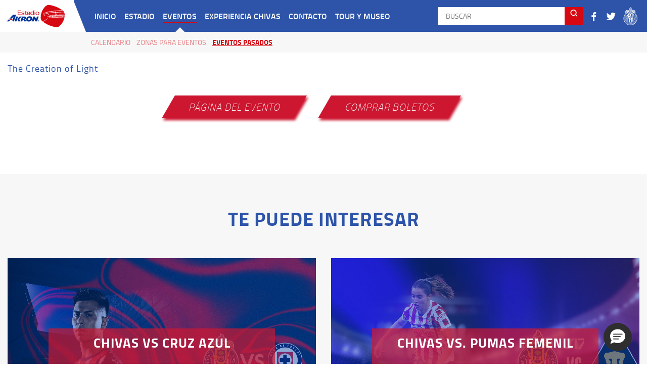

--- FILE ---
content_type: text/html; charset=UTF-8
request_url: https://estadioakron.mx/Evento-pasado-detalle/48
body_size: 5726
content:
<!DOCTYPE html>
<html lang="es_ES">
<head>
	<meta charset="UTF-8">
	<base href="https://estadioakron.mx">
	<meta http-equiv="X-UA-Compatible" content="IE=edge">
    <meta name="viewport" content="width=device-width, initial-scale=1">
	<title>Estadio Akron :: Nuestros eventos</title>
	<meta name="description" content="Nuestros eventos">
	<meta name="keywords" content="Evento,Dreamfields,Festival,Estadio Akron">
    <meta name="robots" content="index">
    <meta name="googlebot" content="index, follow">
    <meta name="AdsBot-Google" content="index, follow">
    <meta name="author" content="Iridizen">
    <meta property="og:locale" content="es_ES" />
	<meta property="og:type" content="website">
	<meta property="og:title" content="Nuestros eventos">
	<meta property="og:description" content="Nuestros eventos">
	<meta property="fb:app_id" content=""/>
	<meta property="og:site_name" content="Estadio Akron :: Nuestros eventos">
	<meta property="og:url" content="https://estadioakron.mx/Evento-pasado-detalle/48">
	<meta property="og:image" content="https://estadioakron.mx/img/Akron_200x200.png" />
	<meta property="og:image:type" content="image/png" />
	<meta property="og:image:width" content="200" />
	<meta property="og:image:height" content="200" />
	<meta property="og:image:alt" content="Estadio Akron :: Nuestros eventos" />
	<meta name="theme-color" content="#FFFFFF">
	<link rel="shortcut icon" type="image/png" href="https://estadioakron.mx/img/favicon.ico">
	<link rel="stylesheet" type="text/css" href="https://estadioakron.mx/css/style.css?v=1_0_9">
	<link rel="stylesheet" type="text/css" href="https://estadioakron.mx/css/responsive.css?v=1_0_5">
	<!-- Global site tag (gtag.js) - Google Analytics -->
	<!-- Google Tag Manager -->
	<script>(function(w,d,s,l,i){w[l]=w[l]||[];w[l].push({'gtm.start':
	new Date().getTime(),event:'gtm.js'});var f=d.getElementsByTagName(s)[0],
	j=d.createElement(s),dl=l!='dataLayer'?'&l='+l:'';j.async=true;j.src=
	'https://www.googletagmanager.com/gtm.js?id='+i+dl;f.parentNode.insertBefore(j,f);
	})(window,document,'script','dataLayer','GTM-MG3JMF8');</script>
	<!-- End Google Tag Manager -->
</head>

<body>

	
	<nav class="navbar navbar-expand-md bg-azul-1">
  <a class="navbar-brand d-block bg-white"
    href="https://estadioakron.mx">
    <img
      data-src="https://estadioakron.mx/img/logos/logo-akron.svg"
      id="logo-header" class="lazyload" alt="">
  </a>
  <div class="collapse navbar-collapse">
    <ul class="navbar-nav mr-auto d-none d-xl-flex" id="navbar-menu-desktop">
      <li class="nav-item">
        <a class="nav-link c-blanco h-c-blanco text-uppercase"
          href="https://estadioakron.mx">Inicio</a>
      </li>
      <li class="nav-item submenu">
        <a class="nav-link c-blanco h-c-blanco text-uppercase" href="javascript:void(0);">Estadio</a>
        <div class="container-submenu-top ov-x-h small">
          <ul class="estilo direction_left">
            <li class="">
              <a href="https://estadioakron.mx/Historia"
                class="c-rojo-3 text-center text-uppercase">Historia</a>
            </li>
            <li class="">
              <a href="https://estadioakron.mx/Infraestructura"
                class="c-rojo-3 text-center text-uppercase">Infraestructura</a>
            </li>
            <!-- <li class="">
            <a href="https://estadioakron.mx/Secciones"
              class="c-rojo-3 text-center text-uppercase">Secciones</a>
      </li> -->
      <li class="">
        <a href="https://estadioakron.mx/Mapa-de-asientos"
          class="c-rojo-3 text-center text-uppercase">Mapa de asientos</a>
      </li>
      <!-- <li class="">
      <a href="https://estadioakron.mx/Galerias"
        class="c-rojo-3 text-center text-uppercase">Galerías</a>
      </li> -->
      <li class="">
        <a href="https://estadioakron.mx/Blog-estadio"
          class="c-rojo-3 text-center text-uppercase">Blog estadio</a>
      </li>
      <li class="">
        <a href="https://estadioakron.mx/Estadio-seguro"
          class="c-rojo-3 text-center text-uppercase">Estadio seguro</a>
      </li>
    </ul>
  </div>
  </li>
  <li class="nav-item submenu active">
    <a class="nav-link c-blanco h-c-blanco text-uppercase" href="javascript:void(0);">Eventos</a>
    <div class="container-submenu-top ov-x-h small">
      <ul class="estilo direction_left">
        <li class="">
          <a href="https://estadioakron.mx/Calendario"
            class="c-rojo-3 text-center text-uppercase">Calendario</a>
        </li>
        <li class="">
          <a href="https://estadioakron.mx/Zonas-para-eventos"
            class="c-rojo-3 text-center text-uppercase">Zonas para eventos</a>
        </li>
        <li class="active">
          <a href="https://estadioakron.mx/Eventos-pasados"
            class="c-rojo-3 text-center text-uppercase">Eventos pasados</a>
        </li>
        <!--<li class="">
        <a href="https://estadioakron.mx/Eventos-privados"
          class="c-rojo-3 text-center text-uppercase">Eventos privados</a>
  </li>-->
  </ul>
  </div>
  </li>
  <li class="nav-item submenu">
    <a class="nav-link c-blanco h-c-blanco text-uppercase" href="javascript:void(0);">Experiencia chivas</a>
    <div class="container-submenu-top ov-x-h large">
      <ul class="estilo direction_left">
        <li class="">
          <a href="https://boletomovil.com/chivas" target="_blank" class="c-rojo-3 text-center text-uppercase">Venta de
            boletos</a>
        </li>
        <li class="">
          <a href="https://estadioakron.mx/Renta-de-palcos"
            class="c-rojo-3 text-center text-uppercase">Renta de palcos</a>
        </li>
        <li class="">
          <a href="http://www.chivabono.mx/" target="_blank" class="c-rojo-3 text-center text-uppercase">Chivabonos</a>
        </li>
        <!-- <li class="">
        <a href="https://estadioakron.mx/Mapa-virtual-de-asientos"
          class="c-rojo-3 text-center text-uppercase">Mapa virtual de asientos</a>
  </li> -->
  <li class="">
    <a href="https://estadioakron.mx/Previo-al-partido"
      class="c-rojo-3 text-center text-uppercase">Previo al partido</a>
  </li>
  <li class="">
    <a href="https://www.tiendachivas.com.mx" target="_blank" class="c-rojo-3 text-center text-uppercase">Tienda oficial
      chivas</a>
  </li>
  <li class="">
    <a href="https://www.chivasdecorazon.com.mx/" target="_blank" class="c-rojo-3 text-center text-uppercase">Pagina
      oficial</a>
  </li>
  <!-- </ul>
  <ul class="estilo direction_right">
    <li>
      <span href="#" data-toggle="tooltip" title="Logo Tecate" class="d-block"><img
          data-src="https://estadioakron.mx/img/logos/logo-tecate.svg"
  id="logo-tecate" class="lazyload" alt=""></span>
  </li>
  <li>
    <span href="#" data-toggle="tooltip" title="Logo Puma" class="d-block"><img
        data-src="https://estadioakron.mx/img/logos/logo-puma.svg"
        id="logo-puma" class="lazyload" alt=""></span>
  </li>
  <li>
    <span href="#" data-toggle="tooltip" title="Logo Coca Cola" class="d-block"><img
        data-src="https://estadioakron.mx/img/logos/logo-coca-cola.svg"
        id="logo-coca-cola" class="lazyload" alt=""></span>
  </li>
  <li>
    <span href="#" data-toggle="tooltip" title="Logo Granvita" class="d-block"><img
        data-src="https://estadioakron.mx/img/logos/logo-granvita.svg"
        id="logo-granvita" class="lazyload" alt=""></span>
  </li>
  <li>
    <span href="#" data-toggle="tooltip" title="Logo Sello Rojo" class="d-block"><img
        data-src="https://estadioakron.mx/img/logos/logo-sello-rojo.svg"
        id="logo-sello-rojo" class="lazyload" alt=""></span>
  </li>
  </ul> -->
  </div>
  </li>
  <li class="nav-item">
    <a class="nav-link c-blanco h-c-blanco text-uppercase"
      href="https://estadioakron.mx/Contactanos">Contacto</a>
  </li>
  <li class="nav-item">
    <a class="nav-link c-blanco h-c-blanco text-uppercase"
      href="https://estadioakron.mx/Tour-y-museo">Tour y Museo</a>
  </li>
  </ul>
  <!-- <span href="https://estadioakron.mx/Calendario"
  data-toggle="tooltip"
  title="Estadio Sede Mundialista 2026"><img
    data-src="https://estadioakron.mx/img/logo-small-mundial-2026.png"
    id="ico-copa-mundialista-blanco-header" class="lazyload" alt=""></span> -->
  <div id="buscador-header-desktop" class="ui search d-none d-md-block">
    <input class="prompt" type="text" placeholder="BUSCAR" autocomplete="off">
    <button class="bg-rojo-3 c-blanco d-none d-md-flex float-right" type="submit"><img
        data-src="https://estadioakron.mx/img/ico-lupa.svg"
        class="lazyload" height="17" alt=""></button>
    <div class="results"></div>
  </div>
  <div id="buscador-header-mobile" class="d-md-none">
    <div class="ui search animated fadeInDownShort clickSearch"><input class="prompt" type="text" placeholder="BUSCAR"
        autocomplete="off">
      <div class="results"></div>
    </div>
  </div>
  <ul id="header-social-icons" class="estilo social-icons">
    <li>
      <a href="https://www.facebook.com/EstadioAkron/" target="_blank" class="d-block" data-toggle="tooltip"
        title="Facebook"><img
          data-src="https://estadioakron.mx/img/ico-facebook-blanco.svg"
          class="lazyload" height="23" alt=""></a>
    </li>
    <!--<li>
        <a href="https://www.instagram.com/explore/locations/721664494609312/estadio-akron/" target="_blank" class="d-block" data-toggle="tooltip" title="Instagram"><img data-src="https://estadioakron.mx/img/ico-instagram-blanco.svg"
    class="lazyload" height="23"></a>
    </li>-->
    <li>
      <a href="https://twitter.com/EstadioAkron" target="_blank" class="d-block" data-toggle="tooltip"
        title="Twitter"><img
          data-src="https://estadioakron.mx/img/ico-twitter-blanco.svg"
          class="lazyload" height="23"></a>
    </li>
    <li>
      <a href="https://www.chivasdecorazon.com.mx/" target="_blank" class="d-block" data-toggle="tooltip"
        title="Chivas">
        <img
          data-src="https://estadioakron.mx/img/logos/logo-chivas-blanco.svg"
          class="lazyload" height="40" alt="">
      </a>
    </li>
  </ul>
  </div>
</nav>
<div id="bottom-header-mobile" class="bg-white d-xl-none">
  <nav class="section-navigation-mobile">
    <div class="container-fluid section-navigation-wrapper">
      <ul class="navbar-nav-mobile estilo">
        <li class="nav-item">
          <a href="https://estadioakron.mx"
            class="nav-link c-azul-2 h-c-azul-2 text-center text-uppercase">Inicio</a>
        </li>
        <li id="submenu-2" class="nav-item submenu" data-id="2">
          <p class="c-azul-2 h-c-azul-2 text-center text-uppercase" data-id="2">Estadio</p>
        </li>
        <li class="nav-item submenu active" data-id="3">
          <p class="c-azul-2 h-c-azul-2 text-center text-uppercase" data-id="3">Eventos</p>
        </li>
        <li class="nav-item submenu" data-id="4">
          <p id="experiencia-chivas" class="c-azul-2 h-c-azul-2 text-center text-uppercase" data-id="4">Experiencia
            chivas</p>
        </li>
        <li class="nav-item submenu">
          <a href="https://estadioakron.mx/Contactanos"
            class="nav-link c-azul-2 h-c-azul-2 text-center text-uppercase">Contacto</a>
        </li>
        <li class="nav-item submenu">
          <a href="https://estadioakron.mx/Tour-y-museo"
            class="nav-link c-azul-2 h-c-azul-2 text-center text-uppercase">Tour y Museo</a>
        </li>
      </ul>
    </div>
  </nav>
</div>
<div id="section-submenu">
  <div class="container-fluid section-navigation-wrapper">
    <div id="list-2" class="container-submenu-top ov-x-h">
      <div class="bg-gris-claro">
        <ul class="estilo direction_left">
          <li class="">
            <a href="https://estadioakron.mx/Historia"
              class="c-gris-oscuro h-c-rojo-3 f-regular text-center text-uppercase">Historia</a>
          </li>
          <li class="">
            <a href="https://estadioakron.mx/Infraestructura"
              class="c-gris-oscuro h-c-rojo-3 f-regular text-center text-uppercase">Infraestructura</a>
          </li>
          <!-- <li class="">
          <a href="https://estadioakron.mx/Secciones"
            class="c-gris-oscuro h-c-rojo-3 f-regular text-center text-uppercase">Secciones</a>
          </li> -->
          <li class="">
            <a href="https://estadioakron.mx/Mapa-de-asientos"
              class="c-gris-oscuro h-c-rojo-3 f-regular text-center text-uppercase">Mapa de asientos</a>
          </li>
          <!-- <li class="">
          <a href="https://estadioakron.mx/Galerias"
            class="c-gris-oscuro h-c-rojo-3 f-regular text-center text-uppercase">Galerías</a>
          </li> -->
          <li class="">
            <a href="https://estadioakron.mx/Blog-estadio"
              class="c-gris-oscuro h-c-rojo-3 f-regular text-center text-uppercase">Blog estadio</a>
          </li>
          <li class="">
            <a href="https://estadioakron.mx/Estadio-seguro"
              class="c-gris-oscuro h-c-rojo-3 f-regular text-center text-uppercase">Estadio seguro</a>
          </li>
        </ul>
      </div>
    </div>
    <div id="list-3" class="container-submenu-top ov-x-h">
      <div class="bg-gris-claro">
        <ul class="estilo direction_left">
          <li class="">
            <a href="https://estadioakron.mx/Calendario"
              class="c-gris-oscuro h-c-rojo-3 text-center text-uppercase">Calendario</a>
          </li>
          <!-- <li class="">
          <a href="https://estadioakron.mx/Eventos-privados"
            class="c-gris-oscuro h-c-rojo-3 text-center text-uppercase">Eventos privados</a>
          </li> -->
          <li class="">
            <a href="https://estadioakron.mx/Zonas-para-eventos"
              class="c-gris-oscuro h-c-rojo-3 text-center text-uppercase">Zonas para eventos</a>
          </li>
        </ul>
      </div>
    </div>
    <div id="list-4" class="container-submenu-top ov-x-h">
      <div class="bg-gris-claro pr">
        <ul class="estilo direction_left">
          <li class="">
            <a href="https://boletomovil.com/chivas" target="_blank"
              class="c-gris-oscuro h-c-rojo-3 text-center text-uppercase">Venta de boletos</a>
          </li>
          <li class="">
            <a href="https://estadioakron.mx/Renta-de-palcos"
              class="c-gris-oscuro h-c-rojo-3 text-center text-uppercase">Renta de palcos</a>
          </li>
          <li class="">
            <a href="http://www.chivabono.mx/" target="_blank"
              class="c-gris-oscuro h-c-rojo-3 text-center text-uppercase">Chivabonos</a>
          </li>
          <!-- <li class="">
          <a href="https://estadioakron.mx/Mapa-virtual-de-asientos"
            class="c-gris-oscuro h-c-rojo-3 f-regular text-center text-uppercase">Mapa virtual de asientos</a>
          </li> -->
          <li class="">
            <a href="https://estadioakron.mx/Previo-al-partido"
              class="c-gris-oscuro h-c-rojo-3 text-center text-uppercase">Previo al partido</a>
          </li>
          <li class="">
            <a href="https://www.tiendachivas.com.mx" target="_blank"
              class="c-gris-oscuro h-c-rojo-3 text-center text-uppercase">Tienda oficial chivas</a>
          </li>
          <li class="">
            <a href="https://www.chivasdecorazon.com.mx/" target="_blank"
              class="c-gris-oscuro h-c-rojo-3 text-center text-uppercase">Pagina oficial</a>
          </li>
        </ul>
      </div>
      <div class="section-navigation-logos">
        <ul class="estilo direction_right">
          <li>
            <span class="d-block"><img
                data-src="https://estadioakron.mx/img/logos/logo-tecate.svg"
                height="23" id="logo-tecate" class="lazyload" alt=""></span>
          </li>
          <li>
            <span class="d-block"><img
                data-src="https://estadioakron.mx/img/logos/logo-puma.svg"
                id="logo-puma" class="lazyload" alt=""></span>
          </li>
          <li>
            <span class="d-block"><img
                data-src="https://estadioakron.mx/img/logos/logo-coca-cola.svg"
                id="logo-coca-cola" class="lazyload" alt=""></span>
          </li>
          <!-- <li>
            <span class="d-block"><img data-src="https://estadioakron.mx/img/logos/logo-granvita.svg"
          id="logo-granvita" class="lazyload" alt=""></span>
          </li> -->
          <li>
            <span class="d-block"><img
                data-src="https://estadioakron.mx/img/logos/logo-sello-rojo.svg"
                id="logo-sello-rojo" class="lazyload" alt=""></span>
          </li>
        </ul>
      </div>
    </div>
  </div>
</div>
	<!-- NO CERRAR ETIQUETA <section>, SE CIERRA A TRAVES DE UNA FUNCION PHP -->
	<section id="calendario-1" class="mt-slider-top pr">

		
		<!-- NO CERRAR ETIQUETA <section>, SE CIERRA A TRAVES DE UNA FUNCION PHP -->

		<section id="informacion-evento" class="informacion-bloque informacion-top">
							<div class="container">
								<!--<div class="row">
									<div class="offset-lg-1 col-lg-10">-->
										<div class="box"><div class="box-content"><p class="c-azul-1 f-regular ls-1">The Creation of Light</p></div><div class="box-link text-center mt-40"><a href="https://dreamfields.com.mx/" target="_blank" class="btn-link-figura medium w-300 mr-sm-5 bg-rojo-1 h-bg-azul-1 c-blanco h-c-blanco box-shadow-active-rojo-1 box-shadow-azul-1 f-ultralight-italic text-center text-uppercase"><span class="d-block">Página del evento</span></a><a href="https://boletomovil.com/dreamfields" target="_blank" class="btn-link-figura medium w-300 mr-sm-5 bg-rojo-1 h-bg-azul-1 c-blanco h-c-blanco box-shadow-active-rojo-1 box-shadow-azul-1 f-ultralight-italic text-center text-uppercase"><span class="d-block">Comprar boletos</span></a></div></div>
									</div>
								<!--</div>
							</div>-->
						</section><div class="espacio bg-white"></div>
							<section id="content-evento" class="grid-1 small bg-gris-claro section ov-x-h">
								<div class="container">
									<div class="box">
										<div class="box-title">
											<h2 class="c-azul-1 f-bold text-center text-uppercase ls-1 title-h2">TE PUEDE INTERESAR</h2>
										</div>
									</div>
									<div id="grid-content-evento"><div class="media-box">
								                <a href="https://estadioakron.mx/Evento-pasado-detalle/135">
									                <div class="media-box-image">
									                    <div data-width="240" data-height="151" data-thumbnail="https://estadioakron.mx/img/eventos/625fbf1ee422a2e90bd4cc926e4be7f8_ESP.jpg"></div>

									                    <div class="thumbnail-overlay overlay-always-visible">
									                        <div class="alpha-rojo op-70">
									                        	<h4 class="c-blanco text-center text-uppercase">Chivas Vs Cruz Azul</h4>
									                        	<p class="c-blanco f-light text-center mb-0">27/11/2025</p>
									                        </div>
									                    </div>
									                </div>
									            </a>
								            </div><div class="media-box">
								                <a href="https://estadioakron.mx/Evento-pasado-detalle/134">
									                <div class="media-box-image">
									                    <div data-width="240" data-height="151" data-thumbnail="https://estadioakron.mx/img/eventos/f6b892155c08343022d6a6f26f087728_ESP.jpg"></div>

									                    <div class="thumbnail-overlay overlay-always-visible">
									                        <div class="alpha-rojo op-70">
									                        	<h4 class="c-blanco text-center text-uppercase">Chivas Vs. Pumas Femenil</h4>
									                        	<p class="c-blanco f-light text-center mb-0">17/04/2025</p>
									                        </div>
									                    </div>
									                </div>
									            </a>
								            </div><div class="media-box">
								                <a href="https://estadioakron.mx/Evento-pasado-detalle/126">
									                <div class="media-box-image">
									                    <div data-width="240" data-height="151" data-thumbnail="https://estadioakron.mx/img/eventos/d2643ed35097629f23a1f729b2048721_ESP.jpg"></div>

									                    <div class="thumbnail-overlay overlay-always-visible">
									                        <div class="alpha-rojo op-70">
									                        	<h4 class="c-blanco text-center text-uppercase">Chivas Vs. Puebla</h4>
									                        	<p class="c-blanco f-light text-center mb-0">15/04/2025</p>
									                        </div>
									                    </div>
									                </div>
									            </a>
								            </div><div class="media-box">
								                <a href="https://estadioakron.mx/Evento-pasado-detalle/133">
									                <div class="media-box-image">
									                    <div data-width="240" data-height="151" data-thumbnail="https://estadioakron.mx/img/eventos/cb02ce90e716093801764f53cbe7642e_ESP.jpg"></div>

									                    <div class="thumbnail-overlay overlay-always-visible">
									                        <div class="alpha-rojo op-70">
									                        	<h4 class="c-blanco text-center text-uppercase">Chivas Vs. Puebla Femenil</h4>
									                        	<p class="c-blanco f-light text-center mb-0">30/03/2025</p>
									                        </div>
									                    </div>
									                </div>
									            </a>
								            </div></div>
								</div>
							</section>
		<footer>
	<div id="top-footer">
		<div class="container">
			<div class="box">
				<div class="box-img text-center">
					<img data-src="https://estadioakron.mx/img/ico-estadio-akron-footer-blanco.svg"
						id="ico-estadio-akron-footer" class="lazyload" alt="">
				</div>
			</div>
		</div>
	</div>
	<div id="center-footer" class="bg-azul-2">
		<div class="container">
			<div class="box">
				<div class="box-title">
					<p class="c-blanco f-semibold ls-1 text-center text-uppercase mb-0">MANTENTE EN CONTACTO</p>
				</div>
				<div class="box-logos text-center">
					<ul id="footer-social-icons" class="estilo social-icons">
						<li>
							<a href="https://www.facebook.com/EstadioAkron/" target="_blank" class="d-block"
								data-toggle="tooltip" title="" data-original-title="Facebook"><img
									data-src="https://estadioakron.mx/img/ico-facebook-blanco.svg"
									class="lazyload" height="44" alt=""></a>
						</li>
						<li>
							<a href="https://www.instagram.com/explore/locations/721664494609312/estadio-akron/"
								target="_blank" class="d-block" data-toggle="tooltip" title=""
								data-original-title="Instagram"><img
									data-src="https://estadioakron.mx/img/ico-instagram-blanco.svg"
									class="lazyload" height="44"></a>
						</li>
						<li>
							<a href="https://twitter.com/EstadioAkron" target="_blank" class="d-block"
								data-toggle="tooltip" title="" data-original-title="Twitter"><img
									data-src="https://estadioakron.mx/img/ico-twitter-blanco.svg"
									class="lazyload" height="44"></a>
						</li>
						<li>
							<a href="tel:+523337775700" class="d-block"><i class="fas fa-phone c-blanco"
									style="font-size: 34px;transform: rotate(100deg);"></i></a>
						</li>

					</ul>
				</div>
			</div>
		</div>
	</div>
	<div id="bottom-footer" class="bg-gris-2">
		<div class="container">
			<div class="row">
				<div class="col-sm-12">
					<div class="box">
						<div class="row">
							<div class="col-md-6 col-lg-3">
								<div class="box-title">
									<h4 class="c-azul-2 f-semibold text-uppercase">Inicio</h4>
								</div>
								<div class="box-content">
									<a href="https://estadioakron.mx/Como-llegar-al-estadio"
										class="c-azul-2 h-c-rojo-3 f-light d-block">¿CÓMO LLEGO?</a>
									<a href="https://estadioakron.mx/Mapa-de-asientos"
										class="c-azul-2 h-c-rojo-3 f-light d-block">MI ASIENTO</a>
									<a href="https://estadioakron.mx/Tour-y-museo"
										class="c-azul-2 h-c-rojo-3 f-light d-block">TOUR Y MUSEO</a>
									<a href="https://estadioakron.mx/Estadio-seguro"
										class="c-azul-2 h-c-rojo-3 f-light d-block">ESTADIO SEGURO</a>
									<!--<a href="https://estadioakron.mx/Renta-de-palcos"
									class="c-verde-1 h-c-rojo-3 f-light d-block">CIERRA TUS NEGOCIOS</a>-->
								</div>
							</div>
							<div class="col-md-6 col-lg-3">
								<div class="box-title">
									<h4 class="c-azul-2 f-semibold text-uppercase">Estadio</h4>
								</div>
								<div class="box-content">
									<a href="https://estadioakron.mx/Historia"
										class="c-azul-2 h-c-rojo-3 f-light d-block">HISTORIA</a>
									<a href="https://estadioakron.mx/Infraestructura"
										class="c-azul-2 h-c-rojo-3 f-light d-block">INFRAESTRUCTURA</a>
									<a href="https://estadioakron.mx/Mapa-de-asientos"
										class="c-azul-2 h-c-rojo-3 f-light d-block">MAPA DE ASIENTOS</a>
									<!-- <a href="https://estadioakron.mx/Galerias"
									class="c-azul-2 h-c-rojo-3 f-light d-block">GALERÍAS</a> -->
									<a href="https://estadioakron.mx/Blog-estadio"
										class="c-azul-2 h-c-rojo-3 f-light d-block">BLOG ESTADIO</a>
								</div>
							</div>
							<div class="col-md-6 col-lg-3">
								<div class="box-title">
									<h4 class="c-azul-2 f-semibold text-uppercase">Eventos</h4>
								</div>
								<div class="box-content">
									<a href="https://estadioakron.mx/Calendario"
										class="c-azul-2 h-c-rojo-3 f-light d-block">CALENDARIO</a>
									<a href="https://estadioakron.mx/Zonas-para-Eventos"
										class="c-azul-2 h-c-rojo-3 f-light d-block">ZONAS PARA EVENTOS</a>
									<a href="https://estadioakron.mx/Eventos-pasados"
										class="c-verde-1 h-c-rojo-3 f-light d-block">EVENTOS PASADOS</a>
								</div>
							</div>
							<div class="col-md-6 col-lg-3">
								<div class="box-title">
									<h4 class="c-azul-2 f-semibold text-uppercase">Experiencia Chivas</h4>
								</div>
								<div class="box-content bb-sm-transparent">
									<a href="https://boletomovil.com/chivas" target="_blank"
										class="c-azul-2 h-c-rojo-3 f-light d-block">VENTA DE BOLETOS</a>
									<a href="https://estadioakron.mx/Renta-de-Palcos"
										class="c-azul-2 h-c-rojo-3 f-light d-block">RENTA DE PALCOS</a>
									<a href="https://chivabono.mx/" target="_blank"
										class="c-azul-2 h-c-rojo-3 f-light d-block">CHIVABONOS</a>
									<!-- <a href="https://estadioakron.mx/Mapa-virtual-de-asientos"
									class="c-verde-1 h-c-rojo-3 f-light d-block">MAPA VIRTUAL DE ASIENTOS</a> -->
									<a href="https://estadioakron.mx/Previo-al-partido"
										class="c-azul-2 h-c-rojo-3 f-light d-block">PREVIO AL PARTIDO</a>
									<a href="https://www.tiendachivas.com.mx/" target="_blank"
										class="c-azul-2 h-c-rojo-3 f-light d-block">TIENDA OFICIAL CHIVAS</a>
									<a href="https://www.chivasdecorazon.com.mx/" target="_blank"
										class="c-azul-2 h-c-rojo-3 f-light d-block">SITIO OFICIAL CHIVAS</a>
								</div>
							</div>
						</div>
					</div>
				</div>
			</div>
		</div>
	</div>
	<div id="links-footer" class="bg-gris-2">
		<div class="container">
			<nav>
				<ul class="estilo text-center">
					<li>
						<a href="https://www.chivasdecorazon.com.mx/" target="_blank"
							class="f-semibold h-c-rojo-3 d-block col">Sitio oficial Chivas</a>
					</li>
					<li>
						<a href="https://www.tiendachivas.com.mx/" target="_blank"
							class="f-semibold h-c-rojo-3 d-block">Tienda Chivas</a>
					</li>
					<li>
						<a href="https://estadioakron.mx/Contactanos"
							class="f-semibold h-c-rojo-3 d-block">Renta el estadio</a>
					</li>
					<!--<li>
						<a href="https://estadioakron.mx/Cookies" class="f-semibold
					h-c-rojo-3 d-block">Cookies</a>
					</li>-->
					<li>
						<a href="https://estadioakron.mx/Aviso-Legal"
							class="f-semibold h-c-rojo-3 d-block">Aviso Legal</a>
					</li>
					<li>
						<a href="https://atencionclientes.republicachivas.com.mx/" target="_blank"
							class="f-semibold h-c-rojo-3 d-block">Atención al cliente</a>
					</li>
					<li>
						<a href="https://www.chivasdecorazon.com.mx/es/contenidos/politica_de_calidad" target="_blank"
							class="f-semibold h-c-rojo-3 d-block">Política de calidad</a>
					</li>
					<li>
						<a href="https://estadioakron.mx/Aviso-De-Privacidad"
							class="f-semibold h-c-rojo-3 d-block">Aviso de Privacidad</a>
					</li>
				</ul>
			</nav>
		</div>
	</div>
</footer>
<!-- Google Tag Manager (noscript) -->
<noscript><iframe src="https://www.googletagmanager.com/ns.html?id=GTM-MG3JMF8" height="0" width="0"
		style="display:none;visibility:hidden"></iframe></noscript>
<!-- End Google Tag Manager (noscript) -->

<script src="https://estadioakron.mx/js/app.js?v=1_0_2"></script>

<script type='text/javascript'>
	function initEmbeddedMessaging() {
		try {
			embeddedservice_bootstrap.settings.language = 'en_US'; // For example, enter 'en' or 'en-US'
			embeddedservice_bootstrap.init(
				'00Dfi000003rcJx',
				'Estadio_Akron',
				'https://saas-platform-1972.my.site.com/ESWEstadioAkron1759291708845',
				{
					scrt2URL: 'https://saas-platform-1972.my.salesforce-scrt.com'
				}
			);
		} catch (err) {
			console.error('Error loading Embedded Messaging: ', err);
		}
	};
</script>
<script type='text/javascript' src='https://saas-platform-1972.my.site.com/ESWEstadioAkron1759291708845/assets/js/bootstrap.min.js' onload='initEmbeddedMessaging()'></script>

		<!-- <script src="https://estadioakron.mx/js/app.js"></script> -->
		<script
			src="https://estadioakron.mx/plugin/components/Isotope/jquery.isotope.min.js">
		</script>
		<script
			src="https://estadioakron.mx/plugin/components/imagesLoaded/jquery.imagesLoaded.min.js">
		</script>
		<script
			src="https://estadioakron.mx/plugin/components/Waypoints/waypoints.min.js">
		</script>
		<script
			src="https://estadioakron.mx/plugin/components/Modernizr/modernizr.custom.min.js">
		</script>
		<script
			src="https://estadioakron.mx/plugin/components/Fancybox/jquery.fancybox.min.js">
		</script>
		<script src="https://estadioakron.mx/plugin/js/jquery.mediaBoxes.js"></script>
		<script src="https://estadioakron.mx/js/evento.js"></script>
<script defer src="https://static.cloudflareinsights.com/beacon.min.js/vcd15cbe7772f49c399c6a5babf22c1241717689176015" integrity="sha512-ZpsOmlRQV6y907TI0dKBHq9Md29nnaEIPlkf84rnaERnq6zvWvPUqr2ft8M1aS28oN72PdrCzSjY4U6VaAw1EQ==" data-cf-beacon='{"version":"2024.11.0","token":"999986ed54a8407b92822c8de7cce4d5","r":1,"server_timing":{"name":{"cfCacheStatus":true,"cfEdge":true,"cfExtPri":true,"cfL4":true,"cfOrigin":true,"cfSpeedBrain":true},"location_startswith":null}}' crossorigin="anonymous"></script>
</body>

</html>

--- FILE ---
content_type: text/css
request_url: https://estadioakron.mx/css/responsive.css?v=1_0_5
body_size: 13237
content:
@media only screen and (min-width:1920px){
	section#content-informacion-del-estadio .box .box-content h2{font-size: 75px;}
	section#sliders .carousel-item .center-txt .box .box-title h2,.title-h1{font-size:45px;line-height: 53px;}
	.title-h2{font-size:45px;line-height: 50px;}
	.error-template .box .box-title h1{font-size: 200px;}
	section#content-informacion-del-estadio .box .box-title h3, section.parallax-1 .box .box-title h2, section.parallax-2 .box .box-title h2{font-size: 42px;}
	.hotline-box.box .box-title h2,section#como-llegar-al-estadio-1 .box .box-title h2, section.estadio-seleccionado-mundialista .container-aligment > .aligment .box .box-title h4{font-size: 35px;}
	section#informacion-mapa-de-asientos .box .box-title h2, .error-template .box .box-content h4{font-size: 30px;}
	section#sliders .carousel-item .center-txt .box .box-content p{font-size: 25px;}
	section#historia-2 .box .box-content h4, section#historia-4 .box .box-content h4, section#historia-6 .box .box-content h4, section.parallax-1 .box .box-nav ul li p, section.parallax-2 .box .box-nav ul li p{font-size: 22px;}
	section#sliders #menu-bottom-absolute > nav > ul > li > a{font-size: 20px;}
	.navbar-expand-md .navbar-nav > li > a.nav-link, .navbar-expand-md .navbar-nav > li.submenu > div.container-submenu-top > ul.direction_left > li > a{font-size: 17px;}
	/*FONT SIZE*/
	.ui.search>.prompt{width: 310px;}
	.bg-informacion-del-estadio{background-size: cover;}
	.btn-link-figura.small{height: 55px;line-height: 55px;padding: 0 27px;}
	.btn-link-figura.small:hover, .btn-link-figura.small:focus{padding: 0 30px;}
	.btn-link-figura.medium{height: 55px;line-height: 55px;padding: 0 40px;}
	.btn-link-figura.medium:hover, .btn-link-figura.medium:focus{padding: 0 35px;}
	.btn-link-figura.large{height: 63px;line-height: 55px;padding: 0 100px;}
	.btn-link-figura.large:hover, .btn-link-figura.large:focus{padding: 0 115px;}
	section#sliders #menu-bottom-absolute > nav, section#sliders #menu-bottom-absolute > nav > ul > li{height: 95px;}
	section#sliders .box.txt-slider:before{border-left: 48px solid transparent;border-bottom: 95px solid #ffffff;}
	.ico-bg.ico-camion:before{width: 45px;right:26px;}
	.ico-bg.ico-asiento:before{width: 36px;right: 33px;}
	.ico-bg.ico-accesibilidad:before{width: 43px;right:30px;}
	.ico-bg.ico-estadio-seguro:before{width: 52px;right:10px;}
	section#sliders #menu-bottom-absolute{right: -68vw;width: 64vw;}
	section#sliders #menu-bottom-absolute > nav > ul > li:first-child{padding: 0 80px 0 0;}
	section#sliders #menu-bottom-absolute > nav > ul > li:last-child{padding: 0 80px 0 45px;}
	section#sliders #menu-bottom-absolute > nav > ul > li{padding: 0 80px 0 45px;}
	section#sliders .carousel-inner .alpha-azul, section#sliders .box.txt-slider{width: 52%;}
	section#sliders #container-txt-slider{left: -1px;}
	section#sliders #menu-bottom-absolute > nav > ul > li > a{line-height: 25px;}
	.hotline-box:after{top: 0;border-top: 86px solid #1C54AB;}
	section.grid-1.large .alpha-rojo{margin: 0 20%;padding: 34px;}
	section.grid-1.small .alpha-rojo{margin: 0 12%;padding: 10px 25px;}
	section#informacion-mapa-de-asientos .box .box-title h2{line-height: 32px;}
	section#content-galeria-de-fotos-y-videos .media-box-content-absolute h4{padding: 10px 5px 10px 15px;}
	footer #links-footer nav ul li{padding: 0 38px;}
	footer #links-footer nav ul li:first-child{padding: 0 38px 0 0;}
	footer #links-footer nav ul li:last-child{padding:0 0 0 38px;}
	.hotline-box{width: 43%;}
	.error-template .box .box-title h1{line-height: 200px;}
	section.parallax-1 .box .box-title h2, section.parallax-2 .box .box-title h2{line-height: 50px;}
	.error-template .box .box-content h4{line-height: 37px;}
	section.mt-parallax-1 .box .box-title{margin-top: 50px;}
	section#contacto1 .box{padding: 50px 0 25px;}
	section#contacto1 .box .box-content .link-whatsapp{display: inline-block;}
	section#contacto1 .box .box-content .link-email{margin-right: 1rem!important;}
	section#sliders.hv-71 .carousel-inner, section#sliders.hv-71 .carousel-item{height: calc(100vh - 244px);}
	section#calendario-principal{padding: 70px 110px 80px 165px;}
	section#informacion-estadio-seguro-10 .bg-azul-oscuro{background-color: #1C2A51; height: 273px; padding: 40px 100px; display: flex; flex-direction: row; gap: 125px; margin-top: 54px;}
	.line-white-1{
		border: 1px solid #fff;
		padding: 15px 40px;
		display: flex;
		flex-direction: row;
		max-width: 726px;
		gap: 30px;
		align-items: center;
	}
	.line-white-2{
		border: 1px solid #fff;
		padding: 15px 40px;
		display: flex;
		flex-direction: column;
		max-width: 726px;
		gap: 30px;
		align-items: center;
	}
	.text-imagen{
		display: flex;
		flex-direction: row;
		gap: 30px;
	}
	.text-white{
		color: #fff;
		font-size: 27px;
		text-align: center;
	}
	.text-white-red{
		color: #fff;
		background-color: #CD1731;
		font-size: 27px;
		font-weight: bold;
	}
	.text-white-s{
		color: #fff;
		font-size: 12px;
	}
	.card-white{
		display: flex;
		flex-direction: row;
		gap: 26px;
		background-color: #fff;
		padding: 20px 25px;
		flex-basis: 45%;
		box-sizing: border-box;
		align-items: center;
		height: fit-content;
	}
	.color-azul-oscuro-bold{
		color: #02172F;
		font-size: 25px;
		font-weight: bold;
	}
	}

@media only screen and (min-width:1601px) and (max-width:1919px){
	.error-template .box .box-title h1{font-size: 170px;}
	section#content-informacion-del-estadio .box .box-content h2{font-size: 70px;}
	section#content-informacion-del-estadio .box .box-title h3, section.parallax-2 .box .box-title h2, section.parallax-1 .box .box-title h2{font-size: 40px;line-height: 42px;}
	section#sliders .carousel-item .center-txt .box .box-title h2,.title-h1{font-size: 45px;line-height: 48px;}
	.title-h2{font-size: 42px;}
	.hotline-box.box .box-title h2,section#como-llegar-al-estadio-1 .box .box-title h2, section.estadio-seleccionado-mundialista .container-aligment > .aligment .box .box-title h4{font-size: 33px;}
	.error-template .box .box-content h4{font-size: 28px;}
	section#informacion-mapa-de-asientos .box .box-title h2{font-size: 26px;}
	section#historia-2 .box .box-content h4, section#historia-4 .box .box-content h4, section#historia-6 .box .box-content h4, section.parallax-1 .box .box-nav ul li p, section.parallax-2 .box .box-nav ul li p{font-size: 23px;}
	section#sliders .carousel-item .center-txt .box .box-content p{font-size: 21px;}
	.navbar-expand-md .navbar-nav > li.submenu > div.container-submenu-top > ul.direction_left > li > a{font-size: 16px;}
	/*FONT SIZE*/
	.ui.search>.prompt{width: 300px;}
	.btn-link-figura.small{height: 53px;line-height: 53px;padding: 0 35px;}
	.btn-link-figura.small:hover, .btn-link-figura.small:focus{padding: 0 40px;}
	.btn-link-figura.medium{height: 53px;line-height: 53px;padding: 0 40px;}
	.btn-link-figura.medium:hover, .btn-link-figura.medium:focus{padding: 0 45px;}
	.btn-link-figura.large{height: 66px;line-height: 64px;padding: 0 100px;}
	.btn-link-figura.large:hover, .btn-link-figura.large:focus{padding: 0 115px;}
	section#sliders #menu-bottom-absolute > nav, section#sliders #menu-bottom-absolute > nav > ul > li{height: 83px;}
	section#sliders .box.txt-slider:before{border-left: 41px solid transparent;border-bottom: 83px solid #ffffff;}
	.ico-bg.ico-camion:before{width: 40px;right:21px;}
	.ico-bg.ico-asiento:before{width: 33px;right: 28px;}
	.ico-bg.ico-accesibilidad:before{width: 38px;right:23px;}
	.ico-bg.ico-estadio-seguro:before{width: 37px;right:12px;}
	section#sliders #menu-bottom-absolute{right: -68vw;width: 64vw;}
	section#sliders .carousel-inner .alpha-azul, section#sliders .box.txt-slider{width: 56%;}
	section#sliders #container-txt-slider{left: 0;}
	section#sliders #menu-bottom-absolute > nav > ul > li > a{line-height: 20px;}
	.hotline-box:after{top: 0;border-top: 83px solid #1C54AB;}
	section#sliders #menu-bottom-absolute > nav > ul > li:first-child{padding: 0 70px 0 0;}
	section#sliders #menu-bottom-absolute > nav > ul > li:last-child{padding: 0 70px 0 35px;}
	section#sliders #menu-bottom-absolute > nav > ul > li{padding: 0 70px 0 35px;}
	section.grid-1.large .alpha-rojo{margin: 0 21%;padding: 32px;}
	section.grid-1.small .alpha-rojo{margin: 0 12%;padding: 10px 22px;}
	section#informacion-mapa-de-asientos .box .box-title h2{line-height: 28px;}
	section#content-galeria-de-fotos-y-videos .media-box-content-absolute h4{padding: 15px 5px 15px 15px;}
	footer #links-footer nav ul li{padding: 0 40px;}
	footer #links-footer nav ul li:first-child{padding: 0 40px 0 0;}
	footer #links-footer nav ul li:last-child{padding:0 0 0 40px;}
	.error-template .box .box-title h1{line-height: 170px;}
	section.mt-parallax-1 .box .box-title{margin-top: 25px;}
	section#calendario-principal{padding: 70px 0 80px 15px;}
}

@media only screen and (min-width:1401px) and (max-width:1919px){
	section#sliders #menu-bottom-absolute > nav > ul > li > a{font-size: 19px;}
	/*FONT SIZE*/
	section#sliders.hv-71 .carousel-inner, section#sliders.hv-71 .carousel-item{height: calc(100vh - 324px);}
}

@media only screen and (min-width:1200px) and (max-width:1919px){
	/*FONT SIZE*/
	section#contacto1 .box{padding: 50px 0;}
	section#contacto1 .box .box-content .link-whatsapp{display: table;margin: 0 auto;}
}

@media only screen and (min-width:1601px){
	section.parallax-2 .box .box-subtitle span.triangulo-3, section.parallax-2 .box .box-subtitle span.triangulo-4{font-size: 40px;}
	section.parallax-1 .box .box-subtitle span.triangulo-2{font-size: 39px;}
	section.parallax-1 .box .box-subtitle span.triangulo-1{font-size: 32px;}
	section#como-llegar-al-estadio-3 .box .box-accordion h3{font-size: 30px;}
	section#informacion-estadio-seguro-5 .box .box-mail a, section#informacion-estadio-seguro-5 .box .box-tel a{font-size: 27px;}
	.informacion-top h4, .informacion-bottom h4, section.preguntas-frecuentes .box .box-content h4, .accordion .card-header h4{font-size: 25px;}
	/*FONT SIZE*/
	.hotline-box{padding: 17px 0 17px 70px;}
	section#content-visita-estadio-akron{padding: 20px 70px;}
	section#content-galeria-de-fotos-y-videos{padding: 20px 70px 60px 70px;}
	section#content-estadio-akron-en-instagram{padding: 40px 70px;}
	section.estadio-seleccionado-mundialista{margin: 55px 90px 70px 90px;}
	section#informacion-estadio-seguro-2{padding: 70px 0;}
	section#informacion-estadio-seguro-3{padding: 30px 0 70px;}
	section#informacion-estadio-seguro-4{padding: 0 0 20px;}
	section#tour-y-museo-4{padding: 40px 0 20px;}
	section.preguntas-frecuentes .box .box-title{margin-bottom: 70px;}
	.hotline-box.box .box-title h2:after{bottom: -17px;}
	.btn-link-figura.w-300{width: 300px;}
	section#infraestructura-2, section#infraestructura-3, section#infraestructura-4, section#infraestructura-6, section#infraestructura-9, section#infraestructura-10, section#infraestructura-12{padding: 60px 50px 150px 80px;}
	section#infraestructura-5, section#infraestructura-7, section#infraestructura-11, section#infraestructura-13{padding: 100px 50px 100px 85px;}
	section.parallax-1 .box .box-subtitle span.triangulo-1.bg-rojo-1:before{border-top: 66px solid #CD1731;}
	section.parallax-1 .box .box-subtitle span.triangulo-2.bg-rojo-1:before{border-top: 64px solid #CD1731;}
	section.parallax-2 .box .box-subtitle span.triangulo-3.bg-white:before, section.parallax-2 .box .box-subtitle span.triangulo-4.bg-white:before{border-top: 60px solid #ffffff;}
	section#infraestructura-4 .box.top-1{padding: 15px 40px;margin-top: 90px;}
	section#infraestructura-9 .box.top-1{padding: 15px 40px 15px 20px;margin-top: 90px;}
	section#infraestructura-4 .box.top-2, section#infraestructura-9 .box.top-2{margin-top: 90px;}
	section#infraestructura-4 .alpha-rojo, section#infraestructura-9 .alpha-azul{margin: 5% 7%;}
	section#infraestructura-4 .alpha-rojo{width: 75%;height: 85%;}
	section#infraestructura-9 .alpha-azul{width: 87%;height: 85%;}
	.mt-slider-top{margin-top: 63px;}
	.h-100vh{height: calc(100vh - 63px)}
	.txt-bottom{bottom: 120px;}
	section.mt-parallax-5 .box .box-title{margin-top: 30px;}
}

@media only screen and (min-width:1401px) and (max-width:1600px){
	section#content-informacion-del-estadio .box .box-content h2{font-size: 65px;}
	section.parallax-1 .box .box-title h2, section.parallax-2 .box .box-title h2{font-size: 45px;}
	.title-h2{font-size: 44px;}
	section#content-informacion-del-estadio .box .box-title h3{font-size: 40px;}
	section#sliders .carousel-item .center-txt .box .box-title h2, .title-h1{font-size: 42px;}
	.hotline-box.box .box-title h2{font-size: 32px;}
	.error-template .box .box-content h4{font-size: 27px;}
	section#informacion-mapa-de-asientos .box .box-title h2{font-size: 24px;}
	section#sliders .carousel-item .center-txt .box .box-content p{font-size: 19px;}
	.navbar-expand-md .navbar-nav > li.submenu > div.container-submenu-top > ul.direction_left > li > a{font-size: 15px;}
	/*FONT SIZE*/
	.btn-link-figura.small{height: 47px;line-height: 47px;}
	.btn-link-figura.medium{height: 47px;line-height: 47px;}
	.btn-link-figura.large{height: 56px;line-height: 54px;}
	section#sliders #menu-bottom-absolute > nav, section#sliders #menu-bottom-absolute > nav > ul > li{height: 73px;}
	section#sliders .box.txt-slider:before{border-left: 36px solid transparent;border-bottom: 73px solid #ffffff;}
	.ico-bg.ico-camion:before{width: 36px;right:25px;}
	.ico-bg.ico-asiento:before{width: 31px;right: 30px;}
	.ico-bg.ico-accesibilidad:before{width: 38px;right:25px;}
	.ico-bg.ico-estadio-seguro:before{width: 36px;right:15px;}
	section#sliders #menu-bottom-absolute{right: -69vw;width: 66vw;}
	.hotline-box:after{border-top: 72px solid #1C54AB;}
	section.grid-1.large .alpha-rojo{margin: 0 22%;padding: 30px;}
	section.grid-1.small .alpha-rojo{margin: 0 12%;padding: 10px 22px;}
	section#informacion-mapa-de-asientos .box .box-title h2{line-height: 24px;}
	section#infraestructura-2, section#infraestructura-3, section#infraestructura-4, section#infraestructura-6, section#infraestructura-9, section#infraestructura-10, section#infraestructura-12{padding: 60px 50px 100px 55px;}
	section#infraestructura-5, section#infraestructura-7, section#infraestructura-11, section#infraestructura-13{padding: 100px 50px 150px 70px;}
	section#infraestructura-4 .box.top-1{padding: 15px 0 15px 40px;margin-top: 65px;}
	section#infraestructura-9 .box.top-1{padding: 15px 0 15px 10px;margin-top: 55px;}
	section#infraestructura-4 .box.top-2, section#infraestructura-9 .box.top-2{margin-top: 70px;}
	section#infraestructura-4 .alpha-rojo, section#infraestructura-9 .alpha-azul{margin: 5%;}
	section#infraestructura-4 .alpha-rojo{width: 75%;height: 85%;}
	section#infraestructura-9 .alpha-azul{width: 90%;height: 85%;}
	section#sliders .carousel-item .center-txt .box .box-title h2{line-height: 50px;}
	section.parallax-1 .box .box-title h2, section.parallax-2 .box .box-title h2{line-height: 45px;}
}

@media only screen and (min-width:1300px) and (max-width:1600px){
	/*FONT SIZE*/
	.ui.search>.prompt{width: 290px;}
}

@media only screen and (min-width:1200px) and (max-width:1600px){
	.error-template .box .box-title h1{font-size: 150px;}
	section.parallax-2 .box .box-subtitle span.triangulo-3, section.parallax-2 .box .box-subtitle span.triangulo-4{font-size: 39px;}
	section.parallax-1 .box .box-subtitle span.triangulo-2{font-size: 35px;}
	section#como-llegar-al-estadio-1 .box .box-title h2, section.estadio-seleccionado-mundialista .container-aligment > .aligment .box .box-title h4{font-size: 32px;}
	section#como-llegar-al-estadio-3 .box .box-accordion h3, section.parallax-1 .box .box-subtitle span.triangulo-1{font-size: 29px;}
	section#informacion-estadio-seguro-5 .box .box-mail a, section#informacion-estadio-seguro-5 .box .box-tel a{font-size: 26px;}
	section#historia-2 .box .box-content h4, section#historia-4 .box .box-content h4, section#historia-6 .box .box-content h4, section.parallax-1 .box .box-nav ul li p, section.parallax-2 .box .box-nav ul li p{font-size: 22px;}
	.navbar-expand-md .navbar-nav > li > a.nav-link{font-size: 16px;}
	/*FONT SIZE*/
	section#sliders .carousel-inner .alpha-azul, section#sliders .box.txt-slider{width: 65%;}
	section#sliders #container-txt-slider{left: 3px;}
	section#sliders #menu-bottom-absolute > nav > ul > li > a{line-height: 19px;}
	.hotline-box{padding: 12px 0 12px 40px;}
	section#sliders #menu-bottom-absolute > nav > ul > li:first-child{padding: 0 65px 0 0;}
	section#sliders #menu-bottom-absolute > nav > ul > li:last-child{padding: 0 55px 0 30px;}
	section#sliders #menu-bottom-absolute > nav > ul > li{padding: 0 65px 0 30px;}
	section#content-visita-estadio-akron{padding: 20px 40px;}
	section#content-galeria-de-fotos-y-videos{padding: 20px 50px 60px 40px;}
	section#content-estadio-akron-en-instagram{padding: 40px 20px 40px 40px}
	section.estadio-seleccionado-mundialista{margin: 55px 52px 77px 55px;}
	section#informacion-estadio-seguro-2{padding: 60px 0;}
	section#informacion-estadio-seguro-3{padding: 30px 0 60px;}
	section#informacion-estadio-seguro-4{padding: 0 0 20px;}
	section#tour-y-museo-4{padding: 30px 0 20px;}
	section.preguntas-frecuentes .box .box-title{margin-bottom: 60px;}
	.hotline-box.box .box-title h2:after{bottom: -12px;}
	.btn-link-figura.small{padding: 0 35px;}
	.btn-link-figura.small:hover, .btn-link-figura.small:focus{padding: 0 40px;}
	.btn-link-figura.medium{padding: 0 40px;}
	.btn-link-figura.medium:hover, .btn-link-figura.medium:focus{padding: 0 45px;}
	.btn-link-figura.large{padding: 0 80px;}
	.btn-link-figura.large:hover, .btn-link-figura.large:focus{padding: 0 95px;}
	section.parallax-1 .box .box-subtitle span.triangulo-1.bg-rojo-1:before{border-top: 61px solid #CD1731;}
	section.parallax-1 .box .box-subtitle span.triangulo-2.bg-rojo-1:before{border-top: 58px solid #CD1731;}
	section.parallax-2 .box .box-subtitle span.triangulo-3.bg-white:before, section.parallax-2 .box .box-subtitle span.triangulo-4.bg-white:before{border-top: 58px solid #ffffff;}
	.error-template .box .box-title h1{line-height: 150px;}
	.mt-slider-top{margin-top: 62px;}
	.h-100vh{height: calc(100vh - 106px)}
	.txt-bottom{bottom: 100px;}
	section.mt-parallax-1 .box .box-title{margin-top: 40px;}
	section.mt-parallax-5 .box .box-title{margin-top: 15px;}
	section#calendario-principal{padding: 70px 0 80px 0;}
}

@media only screen and (min-width:1250px) and (max-width:1299px){
	/*FONT SIZE*/
	.ui.search>.prompt{width: 250px;}
}

@media only screen and (min-width:1200px) and (max-width:1249px){
	/*FONT SIZE*/
	.ui.search>.prompt{width: 210px;}
}

@media only screen and (min-width:1401px) and (max-width:1600px){
	/*FONT SIZE*/
	section#content-galeria-de-fotos-y-videos .media-box-content-absolute h4{padding: 15px 5px 15px 15px;}
	footer #links-footer nav ul li{padding: 0 35px;}
	footer #links-footer nav ul li:first-child{padding: 0 35px 0 0;}
	footer #links-footer nav ul li:last-child{padding:0 0 0 35px;}
}

@media only screen and (min-width:1451px){
	.carousel-control-prev.style-2, .carousel-control-prev.style-3{left:-25px;}
	.carousel-control-next.style-2, .carousel-control-next.style-3{right:-25px;}
}

@media only screen and (min-width:1200px) and (max-width:1450px){
	.carousel-control-prev.style-2, .carousel-control-prev.style-3{left:0;}
	.carousel-control-next.style-2, .carousel-control-next.style-3{right:0;}
}

@media only screen and (min-width:1401px){
	.informacion-bottom .box .box-link p{font-size: 21px;}
	section.grid-1 .alpha-rojo p, section.parallax-1 .box .box-content p, section.parallax-2 .box .box-content p{font-size: 20px}
	.informacion-top .box .box-content p, .informacion-center .box .box-content ul li p, .informacion-bottom .box .box-content ul li p, section.informacion-bloque .box .box-content ul li h4, section#content-mapa-de-palcos .box .box-content p, section#content-mapa-de-asientos .box .box-content p, section#informacion-mapa-virtual-de-asientos .box .box-content p, section.preguntas-frecuentes .box .box-content p, section#informacion-tour-y-museo-bottom .box .box-content p, section#aviso-legal-2 .box .box-content p{font-size: 19px;line-height: 32px;}
	section#tour-y-museo-3 .box .box-content p{font-size: 19px;}
	.btn-link-figura.small span{font-size: 18px;}
	/*FONT SIZE*/
	section.grid-1 .alpha-rojo h4{line-height: 1.2;}
	.d-inline-block-xl{display: inline-block!important;}
	section#contacto1 .box .box-content .btn-link-figura.small{margin-bottom: 15px;}
	.filters-container .box.right{padding: 8px 15px 0 0;}
	.filters-container .box.left{padding: 5px 0 0 15px;}
	.filters-container{padding: 0 15px;}
}

@media only screen and (max-width:1400px){
	/*FONT SIZE*/
	.hotline-box:after{border-top: 72px solid #1C54AB;}
}

@media only screen and (min-width:1200px) and (max-width:1400px){
	section#content-informacion-del-estadio .box .box-content h2{font-size: 55px;}
	.title-h1{font-size: 43px}
	section#sliders .carousel-item .center-txt .box .box-title h2, .title-h2{font-size: 38px;}
	section#content-informacion-del-estadio .box .box-title h3{font-size: 34px;}
	section.parallax-1 .box .box-title h2, section.parallax-2 .box .box-title h2{font-size: 40px;}
	section.grid-1 .alpha-rojo h4, .error-template .box .box-content h4{font-size: 26px;}
	section#informacion-mapa-de-asientos .box .box-title h2{font-size: 23px;}
	.informacion-bottom .box .box-link p, section.grid-1 .alpha-rojo p, section.parallax-1 .box .box-content p, section.parallax-2 .box .box-content p{font-size: 19px;}
	.informacion-top .box .box-content p, .informacion-center .box .box-content ul li p, .informacion-bottom .box .box-content ul li p, section.informacion-bloque .box .box-content ul li h4, section#content-mapa-de-palcos .box .box-content p, section#content-mapa-de-asientos .box .box-content p, section#informacion-mapa-virtual-de-asientos .box .box-content p, section.preguntas-frecuentes .box .box-content p, section#informacion-tour-y-museo-bottom .box .box-content p, section#sliders #menu-bottom-absolute > nav > ul > li > a, section#aviso-legal-2 .box .box-content p, section#sliders .carousel-item .center-txt .box .box-content p{font-size: 18px;}
	.navbar-expand-md .navbar-nav > li.submenu > div.container-submenu-top > ul.direction_left > li > a{font-size: 14px;}
	/*FONT SIZE*/
	.btn-link-figura.small{height: 45px;line-height: 45px;}
	.btn-link-figura.medium{height: 45px;line-height: 45px;}
	.btn-link-figura.large{height: 61px;line-height: 61px;}
	section#sliders #menu-bottom-absolute > nav, section#sliders #menu-bottom-absolute > nav > ul > li{height: 63px;}
	section#sliders .box.txt-slider:before{border-left: 31px solid transparent;border-bottom: 63px solid #ffffff;}
	.ico-bg.ico-camion:before{width: 32px;right:20px;}
	.ico-bg.ico-asiento:before{width: 28px;right: 22px;}
	.ico-bg.ico-accesibilidad:before{width: 32px;right:18px;}
	.ico-bg.ico-estadio-seguro:before{width: 34px;right:10px;}
	section#sliders #menu-bottom-absolute{right: -80vw;width: 77vw;}
	section.grid-1.large .alpha-rojo{margin: 0 18%;padding: 25px 20px;}
	section.grid-1.small .alpha-rojo{margin: 0 12%;padding: 10px 22px;}
	footer #links-footer nav ul li{padding: 0 30px;}
	footer #links-footer nav ul li:first-child{padding: 0 30px 0 0;}
	footer #links-footer nav ul li:last-child{padding:0 0 0 30px;}
	section#infraestructura-2, section#infraestructura-3, section#infraestructura-4, section#infraestructura-6, section#infraestructura-9, section#infraestructura-10, section#infraestructura-12{padding: 60px 50px 60px 55px;}
	section#infraestructura-5, section#infraestructura-7, section#infraestructura-11, section#infraestructura-13{padding: 100px 50px 150px 70px;}
	section#infraestructura-4 .box.top-1{padding: 15px 0 15px 30px;margin-top: 60px;}
	section#infraestructura-9 .box.top-1{margin-top: 80px;}
	section#infraestructura-4 .box.top-2, section#infraestructura-9 .box.top-2{margin-top: 60px;}
	section#infraestructura-4 .alpha-rojo, section#infraestructura-9 .alpha-azul{margin: 5% 6%;}
	section#infraestructura-4 .alpha-rojo{width: 75%;height: 85%;}
	section#infraestructura-9 .alpha-azul{width: 90%;height: 85%;}
	section#content-informacion-del-estadio .box .box-title h3, section#sliders .carousel-item .center-txt .box .box-title h2{line-height: 45px;}
	section#informacion-mapa-de-asientos .box .box-title h2{line-height: 25px;}
	section.grid-1 .alpha-rojo h4{line-height: 1.4;}
	section.parallax-1 .box .box-title h2, section.parallax-2 .box .box-title h2{line-height: 40px;}
	.d-table-lg{display: table;}
	section#contacto1 .box .box-content .d-table-lg{margin: 0 auto 15px!important;}
	section#sliders.hv-71 .carousel-inner, section#sliders.hv-71 .carousel-item{height: calc(100vh - 380px);}
}

@media only screen and (min-width:992px) and (max-width:1400px){
	.filters-container .box.right{padding: 8px 10px 0 0;}
	.filters-container .box.left{padding: 5px 0 0 10px;}
	.filters-container{padding: 0 10px;}
}

@media only screen and (min-width:768px) and (max-width:1400px){
	.btn-link-figura.small span{font-size: 17px;}
	/*FONT SIZE*/
}

@media only screen and (min-width:576px) and (max-width:1400px){
	/*FONT SIZE*/
	section#content-galeria-de-fotos-y-videos .media-box-content-absolute h4{padding: 15px 0 15px 10px;}
}

@media only screen and (min-width:1200px){
	/*FONT SIZE*/
	.navbar-expand-md{justify-content:flex-start}
	.navbar-collapse{flex-grow:1;}
	.nav-link{display:block;padding:19px 5px 0;}
	.navbar-expand-md .navbar-nav > li > a.nav-link{position: relative;font-family: 'titillium_websemibold', sans-serif;}
	.navbar-expand-md .navbar-nav > li > a.nav-link::after, .custom-filter li a::after, .owl-calendar .item-calendar a::after{display: block;width: 0;height: 1px;content: '';-webkit-transition-duration: .4s;transition-duration: .4s;background: #D60812;}
	.navbar-expand-md .navbar-nav > li > a.nav-link:hover::after, .navbar-expand-md .navbar-nav > li.active > a.nav-link::after, .custom-filter li a:hover::after, .custom-filter li a.selected::after{width: 100%;}
	.owl-calendar .item-calendar a:hover::after, .owl-calendar .item-calendar a.selected::after{width: 50%;margin: 0 auto;}
	.navbar-expand-md .navbar-nav > li.submenu{padding-bottom: 18px;}
	.navbar-expand-md .navbar-nav > li.submenu > div.container-submenu-top{position: absolute;display: none;z-index: 1;height: auto;left: 0;top: 100%;margin: 0;background: #F7F7F7;width: 100%;-webkit-box-orient: horizontal;-webkit-box-direction: normal;-ms-flex-flow: row nowrap;flex-flow: row nowrap;-webkit-box-pack: start;-ms-flex-pack: start;-webkit-box-align: center;-ms-flex-align: center;align-items: center;-webkit-box-pack: justify;-ms-flex-pack: justify;justify-content: space-between;opacity: 0;}
	.navbar-expand-md .navbar-nav > li.submenu > div.container-submenu-top.small{padding: 3px 15px 3px 180px;}
	.navbar-expand-md .navbar-nav > li.submenu > div.container-submenu-top.large{padding: 3px 15px;}
	.navbar-expand-md .navbar-nav > li.submenu > a.nav-link:before{display:none;top: 100%;left: 50%;border: solid transparent;content: "";height: 0;width: 0;position: absolute;pointer-events: none;border-bottom-color: #F7F7F7;border-width: 9px;margin-left: -9px;}
	.navbar-expand-md .navbar-nav > li.submenu > div.container-submenu-top > ul.direction_left > li{display: inline-block;padding: 7px 12px 7px 0;}
	.navbar-expand-md .navbar-nav > li.submenu > div.container-submenu-top > ul.direction_left > li:last-child{padding: 7px 0 7px 0}
	.navbar-expand-md .navbar-nav > li > a.nav-link, .navbar-expand-md .navbar-nav > li.submenu > div.container-submenu-top > ul.direction_left > li > a{}
	.navbar-expand-md .navbar-nav > li.submenu > div.container-submenu-top > ul.direction_left > li > a{font-family: 'titillium_webregular', sans-serif;opacity: .50;}
	.navbar-expand-md .navbar-nav > li.submenu > div.container-submenu-top > ul.direction_left > li.active > a, .navbar-expand-md .navbar-nav > li.submenu > div.container-submenu-top > ul.direction_left > li > a:hover{opacity: 1;text-decoration: underline;font-family: 'titillium_webbold', sans-serif;}
	.navbar-expand-md .navbar-nav > li.submenu:hover > a.nav-link:before, .navbar-expand-md .navbar-nav > li.submenu.active > a.nav-link:before{display: block;}
	.navbar-expand-md .navbar-nav > li.submenu.active > div.container-submenu-top{display: flex;opacity: 1;}
	.navbar-expand-md .navbar-nav > li.submenu:hover > div.container-submenu-top{display: flex!important;opacity: 1!important;}
	.navbar-expand-md .navbar-nav > li.submenu:hover > div.container-submenu-top{z-index: 2!important}
	.navbar-expand-md .navbar-nav > li.submenu:hover > div.container-submenu-top > ul.direction_left, .navbar-expand-md .navbar-nav > li.submenu.active > div.container-submenu-top > ul.direction_left{-webkit-box-orient: horizontal;-webkit-box-direction: normal;-ms-flex-direction: row;flex-direction: row;display: -webkit-box;display: -ms-flexbox;display: flex;margin-right: auto!important;}
	.navbar-expand-md .navbar-nav > li.submenu:hover > div.container-submenu-top > ul.direction_right > li, .navbar-expand-md .navbar-nav > li.submenu.active > div.container-submenu-top > ul.direction_right > li{display: inline-block;padding: 0 5px 0 0;}
	.navbar-expand-md .navbar-nav > li.submenu:hover > div.container-submenu-top > ul.direction_right > li:last-child, .navbar-expand-md .navbar-nav > li.submenu.active > div.container-submenu-top > ul.direction_right > li:last-child{padding: 0;}*/
	.navbar-expand-md.affix .navbar-nav > li.submenu > div.container-submenu-top, .navbar-expand-md.affix .navbar-nav > li.submenu.active > a.nav-link:before{display: none;opacity: 0;}
	img#logo-tecate{height: 30px;}
	.ui.search{margin-right: 5px;}
	section#sliders.hv-100 .carousel-inner, section#sliders.hv-100 .carousel-item{height: 100vh;}
	section#sliders .carousel-item .center-txt{padding: 0 15px 0 55px;}
	section#sliders #container-txt-slider{position: absolute;bottom: 0;height: 100%;}
	section#sliders .box.txt-slider{height: 100vh;border-right: 50vh solid transparent;position: relative;}
	section#sliders .box.txt-slider:before{border-top: 0 solid transparent;right: -4002px;width: 4000px;bottom: 0;z-index: 1;border-right: 0 solid transparent;}
	section#sliders #menu-bottom-absolute{position: absolute;background-color: #fff;}
	section#sliders #menu-bottom-absolute{bottom: 0;z-index: 1;}
	.carousel-indicators.style-1{left:55px;}
	section#sliders #menu-bottom-absolute > nav > ul > li:after{position: absolute;content: "";transform: rotate(195deg);background: #1C54AB;width: 1px;height: 100%;position: absolute;right: 0;top: 0;}
	section#sliders #menu-bottom-absolute > nav{padding: 0 15px 0 0;}
	.ico-bg:before{background-size: contain;position: absolute;content: "";background-repeat: no-repeat;}
	.ico-bg.ico-camion:before, .ico-bg.ico-asiento:before, .ico-bg.ico-accesibilidad:before, .ico-bg.ico-estadio-seguro:before{top:0;background-position: center right;height: 100%;}
	.ico-bg.ico-camion:before{background-image: url(../img/ico-camion-azul.svg);}
	.ico-bg.ico-asiento:before{background-image: url(../img/ico-asiento-azul.svg);}
	.ico-bg.ico-accesibilidad:before{background-image: url(../img/ico-accesibilidad-azul.svg);}
	.ico-bg.ico-estadio-seguro:before{background-image: url(../img/ico-estadio-seguro-azul.svg);}
	section#content-estadio-akron-en-instagram{background-color: #F7F7F7;}
	#content-informacion-del-estadio, .bg-numero-de-visitantes, .bg-capacidad{height: 644px;}
	section.estadio-seleccionado-mundialista{box-shadow: 0 3px 20px rgb(34,108,181,.65);}
	section#content-galeria-de-fotos-y-videos{background-color: #1C54AB;}
	section#content-mapa-de-palcos .box .box-content, section#content-mapa-de-asientos .box .box-content{margin-bottom: 15px;padding: 0 15px 25px;}
	section#sliders #menu-bottom-absolute > nav > ul > li > a{padding-right: 12px;}
	.informacion-center .box .box-content ul li{margin-bottom: 4px;}
	.back-top i{padding: 34% 40%;}
	.back-top,.back-top:before{width: 56px;height: 56px;}
	.hotline-box.box .box-title h2:after{right: 0;width: 100%;}
	.espacio{margin: 50px 0}
	.btn-border-radius{width: 281px;height: 281px;}
	.btn-border-radius-app{width: 228px;height: 228px;}
	.b-radius-64, .btn-border-radius{border-radius: 64px;}
	.ico-uber-blanco:before, .ico-didi-blanco:before, .ico-cabify-blanco:before{background-size: 170px!important;}
	.ico-bg.ico-autobus:before, .ico-bg.ico-taxi:before{background-size: 150px;}
	.ico-bg.ico-app:before{background-size: 121px;}
	.carousel-control-next-icon.style-3,.carousel-control-prev-icon.style-3{width:56px;height:56px;border-radius: 50%;box-shadow: rgba(0,0,0,0.4) 0 0 6px;border-collapse: collapse;background-color: #ffffff;}
	.carousel-control-next-icon.style-3 i,.carousel-control-prev-icon.style-3 i{color: #D60812;}
	section.mt-parallax-2 .box .box-title, section.mt-parallax-4 .box .box-title{margin-top: 60px;}
	section.parallax-1 .box .box-subtitle{margin: 30px 0;}
	section.parallax-2 .box .box-subtitle{margin: 40px 0;}
	section#infraestructura-2 .parallax-color.left, section#infraestructura-7 .parallax-color.left, section#infraestructura-10 .parallax-color.left, section#infraestructura-12 .parallax-color.left{width: 64%;}
	section#infraestructura-4 .parallax-color.left{width: 70%;}
	section#infraestructura-9 .parallax-color.right{width: 70%;}
	section#infraestructura-5 .parallax-color.right, section#infraestructura-7 .parallax-color.right{width: 90%;}
	section.parallax-1.parallax-right .box .box-content, section.parallax-2.parallax-right .box .box-content{padding-right: 50px;}
	section.parallax-1.parallax-left .box .box-content, section.parallax-2.parallax-left .box .box-content{padding-left: 50px;}
	section.parallax-1.parallax-left .box .box-title, section.parallax-2.parallax-left .box .box-title{padding-left: 40px;}
	section.parallax-1 .box .box-subtitle.right, section.parallax-1 .box .box-subtitle.right span, section.parallax-2 .box .box-subtitle.right, section.parallax-2 .box .box-subtitle.right span{right: -30px;}
	section.parallax-1 .box .box-subtitle.left, section.parallax-1 .box .box-subtitle.left span, section.parallax-2 .box .box-subtitle.left, section.parallax-2 .box .box-subtitle.left span{left: -30px;}
	section.parallax-1 .box .box-subtitle span.triangulo-1{padding: 9px 70px 9px 20px;}
	section.parallax-1 .box .box-subtitle span.triangulo-2{padding: 3px 20px 3px 70px;}
	section.parallax-2 .box .box-subtitle span.triangulo-3{padding: 0 150px 0 20px;}
	section.parallax-2 .box .box-subtitle span.triangulo-4{padding: 0 100px 0 50px;}
	section#galeria-1{padding: 140px 0 60px;}
	section#infraestructura-10{margin-top: 50px;}
	section#contacto1 #border-blanco{border-right: 1px solid #fff;border-left: 1px solid #fff;}
	#section-submenu{display: none;}
	section#content-galeria-de-fotos-y-videos{margin-bottom: 70px;}
	section .proximo-evento-principal .box.block-1{padding:20px 0 0 15px;}
	section .proximo-evento-principal .box.block-1 .box-content{padding: 8px 0 0 20px;}
	section .proximo-evento-principal .box.block-2 .box-title{border-bottom: 1px solid #CD1731;}
	section .proximo-evento-principal .box.block-2{padding:0 0 10px 15px;}
	section .proximo-evento-principal .box.block-3 .box-content h2{font-family: 'titillium_webbold', sans-serif;}
	section .proximo-evento-principal .box.block-3{padding:10px 15px 0 15px;}
	section .proximo-evento-principal .box.block-4{padding:0 0 35px 15px;}
	section .proximo-evento-principal{border: 2px solid #1C54AB;}
	section .proximo-evento-principal{border-radius: 4px;}
	section.grid-row .ico-team1, section.grid-row .ico-team2, section .grid-row-home .ico-team1, section .grid-row-home .ico-team2, .proximo-evento-principal .ico-team1, .proximo-evento-principal .ico-team2{width: 70px;height: 70px;}
	section.grid-column .ico-team1, section.grid-column .ico-team2{width: 80px;height: 93px;}
	section#proximo-evento{margin-bottom: 7px;padding: 5px 0;}
	section#calendario-principal #center{width: 100%;padding-right: 15px;padding-left: 15px;margin-right: auto;margin-left: auto;}
	section#calendario-principal #grid-calendar .media-box .media-box-image .box-date{padding: 10px 15px 0 0;}
	section#calendario-principal #grid-calendar .media-box .media-box-image .box-football-team .left{padding-left: 15px;}
	section#calendario-principal #grid-calendar .media-box .media-box-image .box-football-team .right{padding-right: 15px;}
	section#calendario-principal #grid-calendar .media-box.active{transform: scale(1.015);transition: transform .2s;}
	section#calendario-principal #grid-calendar .thumbnail-overlay>div.aligment>div.aligment{padding: 0 25px;}
	.media-box-quote{padding: 0 0 25px;}
	.media-box-quote.month{padding: 25px 0 25px;}
	.media-box-quote.padding{padding: 25px;}
	section#calendario-principal .proximo-evento-principal .box .box-title h4{font-family: 'titillium_weblight', sans-serif;}
	section#calendario-principal #mobile-calendar-1 #tags-container .box-title h4{font-family: 'titillium_websemibold', sans-serif;color: #CD1731;}
	.media-boxes-drop-down-header{font-family: 'titillium_webregular', sans-serif;}
	.media-boxes-drop-down-header .fas{line-height:25px;}
	section#content-informacion-del-estadio .box.align-right .box-link a{right: -150px;}
	section#content-galeria-de-fotos-y-videos .box .box-link{position: absolute;bottom: -27px;left: 47%;}
}

@media only screen and (max-width:1199px){
	#bottom-header-mobile ul.navbar-nav-mobile > li.active > a.nav-link, #bottom-header-mobile ul.navbar-nav-mobile > li > p{font-size: 16px;}
	#bottom-header-mobile ul.navbar-nav-mobile > li.submenu > div.container-submenu-top > div > ul.direction_left > li > a{font-size: 15px;}
	/*FONT SIZE*/
	#bottom-header-mobile, #section-submenu{position: relative;}
	#bottom-header-mobile ul li, #section-submenu ul li{display: inline-block;}
	#bottom-header-mobile ul.navbar-nav-mobile > li > a, #bottom-header-mobile ul.navbar-nav-mobile > li > p{padding: 10px 12px 10px 0;display: block;}
	#bottom-header-mobile ul > li > a.nav-link, #bottom-header-mobile ul > li > p{opacity: .20;position: relative;font-family: 'titillium_websemibold', sans-serif;}
	#bottom-header-mobile ul > li > p{margin-bottom: 0;}
	#bottom-header-mobile ul > li > p:hover,#bottom-header-mobile ul > li > p:focus{cursor: pointer;}
	#bottom-header-mobile ul.navbar-nav-mobile > li > a.nav-link:after, #bottom-header-mobile ul.navbar-nav-mobile > li > p:after{display: block;width: 0;height: 1px;content: '';-webkit-transition-duration: .4s;transition-duration: .4s;background: #D60812;}
	#bottom-header-mobile ul.navbar-nav-mobile > li > a.nav-link:hover:after, #bottom-header-mobile ul.navbar-nav-mobile > li.active > a.nav-link:after, #bottom-header-mobile ul > li > p:hover:after, #bottom-header-mobile ul > li.active > p:after{width: 100%;}
	#bottom-header-mobile ul.navbar-nav-mobile > li.active > a.nav-link, #bottom-header-mobile ul.navbar-nav-mobile > li > a.nav-link:hover, #bottom-header-mobile ul > li.active > p, #bottom-header-mobile ul > li > p:hover{opacity: 100;}
	#section-submenu .container-submenu-top{position: absolute;display: none;z-index: 3;left: 0;top: 100%;margin: 0;width: 100%;}
	#section-submenu .container-submenu-top > div >ul.direction_left{padding: 0 15px!important;}
	#section-submenu .container-submenu-top > div >ul.direction_left > li.active > a{color: #D60812!important;font-weight: 600;}
	#section-submenu .container-submenu-top > div > ul.direction_left > li > a{display: block;padding: 10px 8px 10px 0;font-family: 'titillium_weblight', sans-serif;}
	#section-submenu .container-submenu-top{background: transparent;padding-bottom: 32px;}
	.scroll{white-space: nowrap;overflow-x: auto;-webkit-overflow-scrolling: touch;-ms-overflow-style: -ms-autohiding-scrollbar;}
	section#sliders #container-txt-slider{position: relative;padding-top: 5px;padding-bottom: 10px;}
	#container-txt-slider{background-color: #EFEFEF;}
	.carousel-indicators.style-1{left:15px;}
	.ico-bg:before{background-size: contain;position: absolute;content: "";background-repeat: no-repeat;}
	.ico-bg.ico-camion:before, .ico-bg.ico-asiento:before, .ico-bg.ico-accesibilidad:before, .ico-bg.ico-estadio-seguro:before{top:0;left:0px;width: 100%;height: 40px;background-position: center center;}
	.ico-bg.ico-camion:before{background-image: url(../img/ico-camion-azul.svg);}
	.ico-bg.ico-asiento:before{background-image: url(../img/ico-asiento-azul.svg);}
	.ico-bg.ico-accesibilidad:before{background-image: url(../img/ico-accesibilidad-azul.svg);}
	.ico-bg.ico-estadio-seguro:before{background-image: url(../img/ico-estadio-seguro-azul.svg);}
	section.grid-1.large .alpha-rojo{padding: 25px 20px;}
	section.grid-1.small .alpha-rojo{padding: 10px 22px;}
	section#content-estadio-akron-en-instagram, section#content-galeria-de-fotos-y-videos{background-color: #ffffff;}
	section.estadio-seleccionado-mundialista{margin: 40px 0 60px;}
	.informacion-center .box .box-content ul li{margin-bottom: 2px;}
	.carousel-control-prev.style-2{left:-25px;}
	.carousel-control-next.style-2{right:-25px;}
	.carousel-control-prev.style-3{left:0;}
	.carousel-control-next.style-3{right:0;}
	.hotline-box.box .box-title h2:after{right: -4px;width: 101%;}
	.carousel-control-next-icon.style-3,.carousel-control-prev-icon.style-3{width:50px;}
	.carousel-control-next-icon.style-3 i,.carousel-control-prev-icon.style-3 i{color: #ffffff;}
	section#infraestructura-2 .alpha-rojo, section#infraestructura-9 .alpha-azul{width: 100%;height: 100%;}
	section#infraestructura-2 .box .box-carousel, section#infraestructura-6 .box .box-carousel, section#infraestructura-10 .box .box-carousel, section#infraestructura-12 .box .box-carousel{margin-bottom: 40px;}
	section#infraestructura-2 .parallax-color.left, section#infraestructura-7 .parallax-color.left, section#infraestructura-10 .parallax-color.left, section#infraestructura-4 .parallax-color.left, section#infraestructura-9 .parallax-color.right, section#infraestructura-5 .parallax-color.right, section#infraestructura-7 .parallax-color.right, section#infraestructura-12 .parallax-color.left{width: 100%;}
	section.parallax-1 .box .box-subtitle.right, section.parallax-1 .box .box-subtitle.right span, section.parallax-2 .box .box-subtitle.right, section.parallax-2 .box .box-subtitle.right span{right: 0;}
	section.parallax-1 .box .box-subtitle.left, section.parallax-1 .box .box-subtitle.left span, section.parallax-2 .box .box-subtitle.left, section.parallax-2 .box .box-subtitle.left span{left: 0;}
	section#infraestructura-2{margin-top: 42px;}
	section#contacto1 .box{padding: 40px 0;}
	section#contacto1 .bt-blanco-lg{border-top: 1px solid #fff;}
	section .proximo-evento-principal .order-2{padding-top: 20px;padding-bottom: 30px;}
	section .proximo-evento-principal .order-2 .row .order-2{padding-top: 0;padding-bottom: 0;border-left: 1px solid rgba(112,112,112,.31);border-right: 1px solid rgba(112,112,112,.31);}
	section .proximo-evento-principal .box.block-1{padding-left: 15px;}
	section .proximo-evento-principal .box.block-1 .box-img .bg{margin: 0 auto;}
	section .proximo-evento-principal .box.block-1 .box-content{padding-top: 8px;}
	section .proximo-evento-principal .box.block-1 .box-content h4{line-height: 22px;}
	section .proximo-evento-principal .box.block-1 .box-content h4 span{display: block;}
	section .proximo-evento-principal .box.block-2 .box-title{border-top: 1px solid rgba(112,112,112,.20);padding-top: 10px;}
	section .proximo-evento-principal .box.block-2{padding:10px 15px;}
	section .proximo-evento-principal .box.block-3 .box-football-team{text-align: center;}
	section .proximo-evento-principal .box.block-3 .box-content h2{letter-spacing: 1px;font-family: 'titillium_websemibold', sans-serif;}
	section .proximo-evento-principal .box.block-3{padding-right: 15px;}
	section .proximo-evento-principal{border-left: 2px solid #CD1731;border-right: 2px solid #CD1731;border-bottom: 2px solid #CD1731;box-shadow: 0 3px 6px #00000029;}
	section .proximo-evento-principal{border-bottom-left-radius: 4px;border-bottom-right-radius: 4px;}
	.ico-team1, .ico-team2{width: 45px;height: 55px;}
	section#proximo-evento{padding: 10px 0;}
	section#calendario-principal #grid-calendar .media-box .media-box-image .box-date{padding: 10px 0 0 0;}
	section#calendario-principal #grid-calendar .thumbnail-overlay>div.aligment>div.aligment{padding: 0 15px;}
	section#calendario-principal .proximo-evento-principal .box.block-2 .box-title h4{font-family: 'titillium_weblight_italic', sans-serif;}
	section#calendario-principal .proximo-evento-principal .box.block-4 .box-title h4{font-family: 'titillium_websemibold', sans-serif;}
	section#calendario-principal #mobile-calendar-1 #tags-container .box-title h4, .media-boxes-drop-down-header{font-family: 'titillium_weblight', sans-serif;}
	section#calendario-principal #mobile-calendar-1 #tags-container .box-title h4{color: #2D54A9;text-transform: uppercase;}
	section#calendario-principal #grid-calendar .media-box h2{padding: 0 15px;}
	.ico-classified-event{margin: 0 auto;}
	.media-boxes-drop-down-header .fas{line-height:31px;padding-right: 5px;}
	section#content-galeria-de-fotos-y-videos .box .box-link{padding-top: 40px;}
}

@media only screen and (min-width:1025px) and (max-width:1199px){
	/*FONT SIZE*/
	#section-submenu .container-submenu-top{-webkit-box-orient: horizontal;-webkit-box-direction: normal;-ms-flex-flow: row nowrap;flex-flow: row nowrap;-webkit-box-pack: start;-ms-flex-pack: start;-webkit-box-align: center;-ms-flex-align: center;align-items: center;-webkit-box-pack: justify;-ms-flex-pack: justify;justify-content: space-between;}
	#section-submenu .container-submenu-top{height: auto;}
	section#sliders .carousel-inner .alpha-azul{width: 75%;}
}
@media only screen and (min-width:1025px){
	
}

@media only screen and (min-width:992px) and (max-width:1024px){
	section#sliders .carousel-inner .alpha-azul{width: 85%;}
}	

@media only screen and (max-width:1024px){
	/*FONT SIZE*/
	#bottom-header-mobile nav.section-navigation-mobile, #section-submenu .container-submenu-top > .bg-gris-claro{white-space: nowrap;-webkit-overflow-scrolling: touch;-ms-overflow-style: -ms-autohiding-scrollbar;overflow-x: auto;}
	#section-submenu .container-submenu-top > .bg-gris-claro{overflow-x: auto;}
	#bottom-header-mobile nav.section-navigation-mobile::-webkit-scrollbar, #section-submenu .container-submenu-top > .bg-gris-claro::-webkit-scrollbar{display: none;}
	#section-submenu .container-submenu-top:after{position: absolute;content: "";width: 100%;height: 100%;background-color: #F7F7F7;top: 0;right: -100%;}
}

@media only screen and (min-width:992px) and (max-width:1199px){
	.error-template .box .box-title h1{font-size: 120px;}
	.title-h1{font-size: 41px;}
	section.parallax-2 .box .box-title h2, section.parallax-1 .box .box-title h2{font-size: 40px;}
	section#sliders .carousel-item .center-txt .box .box-title h2, .title-h2{font-size: 38px;}
	section.preguntas-frecuentes .box .box-title h1, section#tour-y-museo-3 .box .box-title h2{font-size: 36px;}
	section.parallax-2 .box .box-subtitle span.triangulo-3, section.parallax-2 .box .box-subtitle span.triangulo-4{font-size: 35px;}
	section#content-informacion-del-estadio .box .box-title h3{font-size: 32px;}
	section#como-llegar-al-estadio-1 .box .box-title h2, section#informacion-estadio-seguro-5 .box .box-title h2, section.estadio-seleccionado-mundialista .container-aligment > .aligment .box .box-title h4, section.parallax-1 .box .box-subtitle span.triangulo-2{font-size: 31px;}
	section#proximo-evento .box-title h2{font-size: 30px;}
	.hotline-box.box .box-title h2, section#como-llegar-al-estadio-3 .box .box-accordion h3, section.parallax-1 .box .box-subtitle span.triangulo-1{font-size: 28px;}
	section#informacion-estadio-seguro-5 .box .box-mail a, section#informacion-estadio-seguro-5 .box .box-tel a{font-size: 25px;}
	section.grid-1 .alpha-rojo h4,section .proximo-evento-principal .box.block-3 .box-content h2{font-size: 24px;}
	section#informacion-mapa-de-asientos .box .box-title h2, section .proximo-evento-principal .box.block-1 .box-content h4{font-size: 22px}
	section.parallax-1 .box .box-content p, section.parallax-2 .box .box-content p, section.parallax-1 .box .box-nav ul li p, section.parallax-2 .box .box-nav ul li p{font-size: 19px;}
	section#sliders #menu-bottom-absolute > nav > ul > li > a,section.grid-1 .alpha-rojo p, section .proximo-evento-principal .box.block-3 .box-date h4{font-size: 18px;}
	/*FONT SIZE*/
	section#sliders.hv-100 .carousel-inner, section#sliders.hv-100 .carousel-item{height: calc(100vh - 108px);}
	section#sliders.hv-71 .carousel-inner, section#sliders.hv-71 .carousel-item{height: calc(100vh - 423px);}
	#section-submenu .container-submenu-top > .section-navigation-logos{position: absolute;right: 0;background-color: #ffffff;padding: 2px 15px;}
	#section-submenu .container-submenu-top > .section-navigation-logos > ul.direction_right{position: relative;}
	#section-submenu .container-submenu-top > .section-navigation-logos > ul.direction_right:before{position: absolute;content: "";left: -39px;bottom: -2px;width: 0;height: 100%;border-right: 0 solid transparent;border-left: 24px solid transparent;border-bottom: 0 solid transparent;border-top: 32px solid #ffffff;}
	#section-submenu .container-submenu-top > .section-navigation-logos > ul.direction_right > li > a{margin: 0 7px 0 0;}
	#section-submenu .container-submenu-top > .section-navigation-logos > ul.direction_right > li:last-child{margin: 0;}
	#bottom-header-mobile{margin-top: 63px;}
	.btn-link-figura.small{height: 52px;line-height: 52px;padding: 0 40px;}
	.btn-link-figura.small:hover, .btn-link-figura.small:focus{padding: 0 58px;}
	.btn-link-figura.medium{height: 65px;line-height: 65px;padding: 0 60px;}
	.btn-link-figura.medium:hover, .btn-link-figura.medium:focus{padding: 0 75px;}
	.btn-link-figura.large{height: 45px;line-height: 45px;padding: 0 70px;}
	.btn-link-figura.large:hover, .btn-link-figura.large:focus{padding: 0 85px;}
	#content-informacion-del-estadio, .bg-numero-de-visitantes, .bg-capacidad{height: 600px;}
	footer #links-footer nav ul li{padding: 0 20px;}
	footer #links-footer nav ul li:first-child{padding: 0 20px 0 0;}
	footer #links-footer nav ul li:last-child{padding:0 0 0 20px;}
	section#content-mapa-de-palcos .box .box-content, section#content-mapa-de-asientos .box .box-content{margin-bottom: 10px;padding: 0 15px 16px;}
	section#informacion-estadio-seguro-2{padding: 10px 0 50px;}
	section#informacion-estadio-seguro-3{padding: 30px 0 50px;}
	section#informacion-estadio-seguro-4{padding: 0 0 30px;}
	section#tour-y-museo-4{padding: 40px 0 20px;}
	section.preguntas-frecuentes .box .box-title{margin-bottom: 50px;}
	section#sliders #menu-bottom-absolute > nav > ul > li > a{padding-top: 50px;}
	.espacio{margin: 30px 0}
	.btn-border-radius{width: 250px;height: 250px;}
	.btn-border-radius-app{width: 212px;height: 212px;}
	.b-radius-64, .btn-border-radius{border-radius: 55px;}
	.ico-uber-blanco:before, .ico-didi-blanco:before, .ico-cabify-blanco:before{background-size: 150px!important;}
	.ico-bg.ico-autobus:before, .ico-bg.ico-taxi:before{background-size: 130px;}
	.ico-bg.ico-app:before{background-size: 105px;}
	section.parallax-1 .box .box-subtitle span.triangulo-1.bg-rojo-1:before{border-top: 60px solid #CD1731;}
	section.parallax-1 .box .box-subtitle span.triangulo-2.bg-rojo-1:before{border-top: 52px solid #CD1731;}
	section.parallax-2 .box .box-subtitle span.triangulo-3.bg-white:before, section.parallax-2 .box .box-subtitle span.triangulo-4.bg-white:before{border-top: 52px solid #ffffff;}
	section.parallax-1 .box .box-subtitle{margin: 20px 0 15px;}
	section.parallax-2 .box .box-subtitle{margin: 30px 0 15px;}
	section#sliders .carousel-item .center-txt .box .box-title h2{line-height: 45px;}
	section.mt-parallax-3 .box .box-title{margin-top: 60px;}
	section#informacion-mapa-de-asientos .box .box-title h2{line-height: 24px;}
	.error-template .box .box-title h1{line-height: 120px;}
	.h-100vh{height: calc(100vh - 108px)}
	.txt-bottom{bottom: 80px;}
	section.mt-parallax-1 .box .box-title{margin-top: 20px;}
	section.mt-parallax-2 .box .box-title{margin-top: 35px;}
	section.mt-parallax-4 .box .box-title{margin-top: 5px;}
	section#contacto1 .box{height: 315px;}
	section#content-galeria-de-fotos-y-videos{margin-bottom: 50px;}
	section#calendario-principal{padding: 80px 15px 50px 15px;}
	section#calendario-principal #grid-calendar .media-box .media-box-image .box-football-team .left{padding-left: 10px;}
	section#calendario-principal #grid-calendar .media-box .media-box-image .box-football-team .right{padding-right: 10px;}
	section#content-informacion-del-estadio .box.align-right .box-link a{right: -170px;}
}

@media only screen and (min-width:768px) and (max-width:1199px){
	.error-template .box .box-content h4{font-size: 25px}
	section#historia-2 .box .box-content h4, section#historia-4 .box .box-content h4, section#historia-6 .box .box-content h4{font-size: 19px;}
	.btn-link-figura.small span{font-size: 18px;}
	/*FONT SIZE*/
	.ui.search>.prompt{width: 300px;}
	img#logo-tecate{height: 17px;}
	img#logo-puma, img#logo-coca-cola{height: 18px;}
	img#logo-granvita{height: 22px;}
	img#logo-sello-rojo{height: 25px;}
	section#sliders .carousel-item .center-txt{padding: 0 30px;}
	section#sliders #menu-bottom-absolute > nav > ul > li{margin: 20px 0;border-right: 1px solid #1C54AB;padding: 0 15px;-webkit-box-flex: 0;-ms-flex: 0 0 25%;flex: 0 0 25%;max-width: 25%;}
	section#sliders #menu-bottom-absolute > nav > ul > li:first-child{padding: 0 15px 0 0;}
	section#sliders #menu-bottom-absolute > nav > ul > li:last-child{border-right: transparent;padding: 0 0 0 15px;}
	.hotline-box{padding: 12px 0 12px 15px;}
	section#content-visita-estadio-akron{padding: 20px 15px;}
	section#content-galeria-de-fotos-y-videos{padding: 20px 15px 60px 20px;}
	section#content-estadio-akron-en-instagram{padding: 40px 30px 40px 20px;}
	.back-top i{padding: 29% 37%;}
	.back-top,.back-top:before{width: 45px;height: 45px;}
	.hotline-box.box .box-title h2:after{bottom: -12px;}
	section#sliders #menu-bottom-absolute > nav > ul > li > a{line-height: 20px;}
	.parallax-text{padding: 30px 35px;}
	section.parallax-1 .box .box-subtitle span.triangulo-1{padding: 9px 40px 9px 20px;}
	section.parallax-1 .box .box-subtitle span.triangulo-2{padding: 3px 20px 3px 40px;}
	section.parallax-2 .box .box-subtitle span.triangulo-3{padding: 0 200px 0 20px;}
	section.parallax-2 .box .box-subtitle span.triangulo-4{padding: 0 100px 0 50px;}
	section#galeria-1{padding: 130px 0;}
	section.grid-1.large .alpha-rojo, section.grid-1.small .alpha-rojo{margin: 0 10%;}
	.d-inline-block-md{display: inline-block!important;}
	.d-table-md{display: table!important;}
	section#contacto1 .box .box-content ..d-inline-block-md{margin-bottom: 15px;}
	section#contacto1 .box .box-content .d-table-sm{margin: 0 auto 15px;}
}

@media only screen and (min-width:668px) and (max-width:1199px){
	/*FONT SIZE*/
}

@media only screen and (min-width:576px) and (max-width:1199px){
	.informacion-bottom .box .box-link p{font-size: 19px;}
	.informacion-top .box .box-content p, .informacion-center .box .box-content ul li p, .informacion-bottom .box .box-content ul li p, section.informacion-bloque .box .box-content ul li h4, section#content-mapa-de-palcos .box .box-content p, section#content-mapa-de-asientos .box .box-content p, section#informacion-mapa-virtual-de-asientos .box .box-content p, section.preguntas-frecuentes .box .box-content p, section#informacion-tour-y-museo-bottom .box .box-content p, section#aviso-legal-2 .box .box-content p, section#sliders .carousel-item .center-txt .box .box-content p{font-size: 18px;}
	.informacion-top .box .box-content p, .informacion-center .box .box-content ul li p, .informacion-bottom .box .box-content ul li p, section.informacion-bloque .box .box-content ul li h4, section#content-mapa-de-palcos .box .box-content p, section#content-mapa-de-asientos .box .box-content p, section#informacion-mapa-virtual-de-asientos .box .box-content p, section.preguntas-frecuentes .box .box-content p, section#informacion-tour-y-museo-bottom .box .box-content p, section#aviso-legal-2 .box .box-content p{line-height: 32px;}
	section.informacion-bloque .box .box-content ul li h4{font-size: 16px;}
	/*FONT SIZE*/
	section#infraestructura-2, section#infraestructura-3, section#infraestructura-4, section#infraestructura-6, section#infraestructura-9, section#infraestructura-10, section#infraestructura-5, section#infraestructura-7, section#infraestructura-11, section#infraestructura-12, section#infraestructura-13{padding: 0 0 50px;}
	.media-box-quote.padding{padding: 25px 15px;}
	.media-box-quote.month{padding: 20px 0 20px;}
}

@media only screen and (min-width:481px) and (max-width:1199px){
	/*FONT SIZE*/
	
}

@media only screen and (min-width:381px) and (max-width:1199px){
	section#content-informacion-del-estadio .box .box-content h2{font-size: 50px;}
	/*FONT SIZE*/
}

@media only screen and (min-width:321px) and (max-width:1199px){
	/*FONT SIZE*/
}

@media only screen and (min-width:992px) and (max-width:1800px){
	/*FONT SIZE*/
}

@media only screen and (min-width:992px) and (max-width:2350px){
	/*FONT SIZE*/
}

@media only screen and (min-width:992px){
	section#content-galeria-de-fotos-y-videos .media-box-content-absolute h4{font-size: 22px;}
	.media-boxes-drop-down-header{font-size:15px;}
	.media-boxes-drop-down-menu>li>a{font-size:14px;}
	/*FONT SIZE*/
	section#sliders .carousel-item .center-txt .box .box-link{margin: 50px 0 0 20px;}
	.navbar{position: fixed;top: 0;right: 0;left: 0;z-index: 1030;}
	section.estadio-seleccionado-mundialista .container-aligment > .aligment .box .box-title{margin: 30px 0;}
	footer #bottom-footer .box{position: relative;}
	footer #bottom-footer .box .box-title{margin-bottom: 30px;}
	footer #bottom-footer .box:before, footer #links-footer nav ul li:after{position: absolute;content: "";}
	footer #bottom-footer .box:before{top: 40px;left: 0;width: 100%;background-color: #FF1F3C;height: 1px;}
	footer #links-footer nav ul li{display: inline-block;}
	footer #links-footer nav ul li:after{border-right: 2px solid #003FA2;right: 0;top: 7px;width: 3px;height: 50%;}
	footer #links-footer nav ul li a{color: #003FA2;}
	footer #bottom-footer .box{border-bottom: 1px solid #FF1F3C;}
	footer #bottom-footer{padding: 30px 0 10px 0;}
	footer #links-footer{padding-bottom: 10px;}
	.section{padding: 60px 0;}
	.informacion-top{padding-top: 60px;}
	.informacion-bottom, section#como-llegar-al-estadio-3, section#informacion-mapa-virtual-de-asientos, section#informacion-evento{padding-bottom: 60px;}
	section#informacion-tour-y-museo-bottom{padding-bottom: 25px;}
	.informacion-bottom .box .box-link p, section.grid-1.small .alpha-rojo h4{margin-bottom: 20px;}
	.error-template .btn-link-figura{display: inline-block;}
	section#aviso-legal-2{padding: 100px 0;}
	section#calendario-1 #informacion-calendario .box-informacion{padding: 25px 55px;}
	section#calendario-1 #informacion-calendario .box .box-content h2{line-height: 35px;}
	.media-boxes-drop-down{width:85px;}
	.ico-classified-event{width: 65px;height: 65px;}
	.ico-classified{width: 85px;height: 85px;}
	section#calendario-principal #tags-container{background-color: #F9F9F9;}
	section#calendario-principal .box .box-title h4 i{display: none;}
	section#calendario-principal #tags-container{padding: 15px 5px 0 15px;}
	.media-boxes-drop-down{border:transparent;border-right: 1px solid #BABABA;}
	.media-boxes-drop-down-header{height:38px;line-height:38px;padding:0 3px 0 7px;}
	.filters-container{margin-bottom: 20px;box-shadow: 0px 3px 6px #00000029;border: 1px solid #2D54A9;border-radius: 4px;display: -webkit-box!important;display: -ms-flexbox!important;display: flex!important;-ms-flex-preferred-size: auto;flex-basis: auto;}
	.filters-container .box{-webkit-box-orient: horizontal;-webkit-box-direction: normal;-ms-flex-direction: row;flex-direction: row;}
	.filters-container .box.left{border-left: 1px solid #BABABA;}
	.filters-container .box.right{border-right: 1px solid #BABABA;}
	.media-boxes-drop-down-menu>li>a{background:#fff;height:38px!important;line-height:38px!important;border-top:1px solid rgba(175,175,175,.16)!important;}
	/*section .proximo-evento-principal-link{margin-bottom: 80px;}*/
	.navbar-brand:before{width: 100%;}
}

@media only screen and (max-width:991px){
	section.parallax-1 .box .box-content p, section.parallax-2 .box .box-content p, section.parallax-1 .box .box-nav ul li p, section.parallax-2 .box .box-nav ul li p{font-size: 18px;}
	section .proximo-evento-principal .box.block-3 .box-date h4{font-size: 17px;}
	.media-boxes-drop-down-menu>li>a{font-size:16px;}
	/*FONT SIZE*/
	.m-md-0-a{margin: 0 auto;display: block;}
	#section-submenu .container-submenu-top > .section-navigation-logos{display: none;}
	#top-header{padding: 3px 0;}
	#top-header ul li{display: inline-block;padding: 0 5px 0 0;}
	#top-header ul li:last-child{padding: 0;}
	.navbar{transition: all 0.3s ease-out;}
	.affix {position: fixed;top: 0;right: 0;left: 0;z-index: 1030;}
	section.estadio-seleccionado-mundialista .container-aligment > .aligment .box{padding: 50px 15px 15px;position: relative;}
	footer #links-footer{background-color: #003FA2}
	footer #links-footer nav ul li{display: block;}
	footer #links-footer nav ul li a{color: #F7F7F7;padding: 13px 0;position: relative;}
	footer #links-footer nav ul li a:after{position: absolute;content: ""; bottom: 0;left: 0;width: 100%;height: 1px;background-color: #F7F7F7;opacity: .25;}
	footer #links-footer nav ul li:last-child a:after{background-color: transparent;}
	footer #bottom-footer{padding: 25px 0 0 0;}
	section#sliders #menu-bottom-absolute > nav > ul > li > a{padding-top: 50px;display: block;}
	.error-template .btn-link-figura{display: block;}
	section.estadio-seleccionado-mundialista .box .box-img img#mundialista1{width: 100%;}
	.filters-container .box.left{padding: 5px 0 0 7px;}
	.filters-container .box.right{padding: 8px 7px 0 0;}
	.filters-container{padding: 0 7px;}
	.ico-classified-event{width: 50px;height: 50px;}
	.ico-classified{width: 70px;height: 70px;}
	section#calendario-principal #center{z-index: 4;}
	section#calendario-principal .box .box-title h4:hover, section#calendario-principal .box .box-title h4:focus{cursor: pointer;}
	section#calendario-principal .box .box-title h4 i{display: inline-block;font-size: 10px;padding: 4px 2px;border-radius: 50%;border: 1px solid #2D54A9;position: relative;top: -2px;right: -12px;}
	section#calendario-principal .box #tags{width: 100%;display: none;position: absolute;z-index: 2;background-color: #F7F7F7;padding: 5px 5px 0 20px;left: 1px;top: 100%;border: 1px solid rgba(112,112,112,.31);}
	section#calendario-principal #tags-container{padding: 10px 0;}
	section#calendario-principal #sort-view{padding: 10px 0;}
	.media-boxes-drop-down-header{height:48px;line-height:44px;padding:0;text-align: center;}
	.media-boxes-drop-down-menu>li#hidden{display: none;}
	.media-boxes-drop-down{width: 100%;}
	section#calendario-principal #center #mobile-calendar-2{border-left: 1px solid #ccc;padding: 0;}
	section#calendario-principal #center #mobile-calendar-2,section#calendario-principal #center #mobile-calendar-3{border-right: 1px solid #ccc;}
	.media-boxes-search .media-boxes-icon{position: absolute;right: 4px;bottom: 0;}
	.media-boxes-drop-down-header .fa{padding-right: 15px;height: 100%;}
	.media-boxes-drop-down-menu{top: 103%;}
	.media-boxes-drop-down-menu>li>a{background:#F7F7F7;height:40px!important;line-height:40px!important;font-family: 'titillium_websemibold', sans-serif;letter-spacing: 0.68px;}
	#grid-calendar{margin-left: 50px;}
}

@media only screen and (min-width:768px) and (max-width:1499px){
	/*FONT SIZE*/
}

@media only screen and (min-width:768px) and (max-width:1199px){
	/*FONT SIZE*/
}

@media only screen and (min-width:768px) and (max-width:991px){
	.error-template .box .box-title h1{font-size: 90px;}
	.title-h1{font-size: 38px;}
	section#sliders .carousel-item .center-txt .box .box-title h2, .title-h2{font-size: 36px;}
	section.parallax-2 .box .box-title h2, section.parallax-1 .box .box-title h2{font-size: 37px;}
	section.preguntas-frecuentes .box .box-title h1, section#tour-y-museo-3 .box .box-title h2{font-size: 34px;}
	section.parallax-2 .box .box-subtitle span.triangulo-3, section.parallax-2 .box .box-subtitle span.triangulo-4{font-size: 32px;}
	section#content-informacion-del-estadio .box .box-title h3,section#como-llegar-al-estadio-1 .box .box-title h2, section.estadio-seleccionado-mundialista .container-aligment > .aligment .box .box-title h4{font-size: 30px;}
	section#informacion-estadio-seguro-5 .box .box-title h2, section#informacion-estadio-seguro-5 .box .box-content h2, section.parallax-1 .box .box-subtitle span.triangulo-2, section#calendario-1 #informacion-calendario .box .box-content h2, section#proximo-evento .box-title h2{font-size: 28px;}
	section#como-llegar-al-estadio-3 .box .box-accordion h3, section.parallax-1 .box .box-subtitle span.triangulo-1{font-size: 27px;}
	.hotline-box.box .box-title h2{font-size: 26px;}
	section#informacion-estadio-seguro-5 .box .box-mail a, section#informacion-estadio-seguro-5 .box .box-tel a{font-size: 24px;}
	section.grid-1 .alpha-rojo h4, section .proximo-evento-principal .box.block-3 .box-content h2{font-size: 22px;}
	section.informacion-bloque .box .box-title h4{font-size: 23px;}
	section#informacion-mapa-de-asientos .box .box-title h2{font-size: 21px;}
	section#content-galeria-de-fotos-y-videos .media-box-content-absolute h4{font-size: 20px;}
	section .proximo-evento-principal .box.block-1 .box-content h4{font-size: 19px;}
	section#sliders #menu-bottom-absolute > nav > ul > li > a,section.grid-1 .alpha-rojo p{font-size: 17px;}
	/*FONT SIZE*/
	section#sliders .carousel-inner .alpha-azul{width: 100%;}
	section#sliders .carousel-item .center-txt .box .box-link{margin: 30px 0 0 35px;}
	section#sliders.hv-100 .carousel-inner, section#sliders.hv-100 .carousel-item{height: calc(86vh - 132px);}
	section#sliders.hv-71 .carousel-inner, section#sliders.hv-71 .carousel-item{height: calc(100vh - 415px);}
	.btn-link-figura.small{height: 48px;line-height: 48px;}
	.btn-link-figura.medium{height: 65px;line-height: 65px;}
	.btn-link-figura.large{height: 44px;line-height: 44px;}
	#content-informacion-del-estadio, .bg-numero-de-visitantes, .bg-capacidad{height: 500px;}
	section.estadio-seleccionado-mundialista .container-aligment > .aligment .box .box-title{margin: 30px 0 40px;}
	footer #bottom-footer .box .box-title h4{border-bottom: 1px solid #FF1F3C;padding-bottom: 10px;}
	.section{padding: 40px 0;}
	.informacion-top{padding-top: 40px;}
	.informacion-bottom, section#como-llegar-al-estadio-3, section#informacion-mapa-virtual-de-asientos, section#informacion-evento{padding-bottom: 40px;}
	section#informacion-tour-y-museo-bottom{padding-bottom: 20px;}
	section#informacion-estadio-seguro-2{padding: 10px 0 30px;}
	section#informacion-estadio-seguro-3{padding: 30px 0;}
	section#informacion-estadio-seguro-4{padding: 0 0 30px;}
	section#tour-y-museo-4{padding: 40px 0 20px;}
	section.preguntas-frecuentes .box .box-title{margin-bottom: 30px;}
	.espacio{margin: 25px 0}
	.btn-border-radius{width: 200px;height: 200px;}
	.btn-border-radius-app{width: 170px;height: 170px;}
	.b-radius-64, .btn-border-radius{border-radius: 45px;}
	.ico-uber-blanco:before, .ico-didi-blanco:before, .ico-cabify-blanco:before{background-size: 120px!important;}
	.ico-bg.ico-autobus:before, .ico-bg.ico-taxi:before{background-size: 100px;}
	.ico-bg.ico-app:before{background-size: 95px;}
	.informacion-bottom .box .box-link p, section.grid-1.small .alpha-rojo h4{margin-bottom: 15px;}
	section.parallax-1 .box .box-subtitle span.triangulo-1.bg-rojo-1:before{border-top: 59px solid #CD1731;}
	section.parallax-1 .box .box-subtitle span.triangulo-2.bg-rojo-1:before{border-top: 48px solid #CD1731;}
	section.parallax-2 .box .box-subtitle span.triangulo-3.bg-white:before, section.parallax-2 .box .box-subtitle span.triangulo-4.bg-white:before{border-top: 48px solid #ffffff;}
	section#sliders .carousel-item .center-txt .box .box-title h2{line-height: 42px;}
	section.parallax-2 .box .box-title h2, section.parallax-1 .box .box-title h2{line-height: 37px;}
	section.mt-parallax-1 .box .box-title, section.mt-parallax-4 .box .box-title{margin-top: 20px;}
	section.mt-parallax-2 .box .box-title{margin-top: 65px;}
	section.mt-parallax-3 .box .box-title{margin-top: 50px;}
	section#informacion-mapa-de-asientos .box .box-title h2{line-height: 23px;}
	.error-template .box .box-title h1{line-height: 90px;}
	.h-100vh{height: calc(100vh - 140.5px)}
	.txt-bottom{bottom: 60px;}
	section#aviso-legal-2{padding: 90px 0;}
	section#contacto1 .box{height: 307px;}
	section#calendario-1 #informacion-calendario .box-informacion{padding: 25px 70px;}
	section#calendario-1 #informacion-calendario .box .box-content h2{line-height: 30px;}
	section#content-galeria-de-fotos-y-videos{margin-bottom: 30px;}
	section .proximo-evento-principal-link{margin-bottom: 50px;}
	.navbar-brand:before{width: 100%;}
	section#content-informacion-del-estadio .box.align-right .box-link a{right: -178px;}
}

@media only screen and (min-width:668px) and (max-width:991px){
	/*FONT SIZE*/
}

@media only screen and (min-width:576px) and (max-width:991px){
	.media-boxes-drop-down-header{font-size:16px;}
	/*FONT SIZE*/
	.btn-link-figura.small{padding: 0 30px;}
	.btn-link-figura.small:hover, .btn-link-figura.small:focus{padding: 0 40px;}
	.btn-link-figura.medium{padding: 0 70px;}
	.btn-link-figura.medium:hover, .btn-link-figura.medium:focus{padding: 0 75px;}
	.btn-link-figura.large{padding: 0 60px;}
	.btn-link-figura.large:hover, .btn-link-figura.large:focus{padding: 0 75px;}
	section#content-mapa-de-palcos .box .box-content, section#content-mapa-de-asientos .box .box-content{margin-top: 20px;padding: 0 15px 20px;}
	section.parallax-1 .box .box-subtitle{margin: 20px 0;}
	section.parallax-2 .box .box-subtitle{margin: 15px 0 0;}
	.error-template .btn-link-figura{margin-bottom:25px;width: 300px;}
	section#calendario-principal{padding: 44px 15px 50px 15px;}
	section#calendario-principal #search-event{padding: 0 0 10px;text-align: center;}
}

@media only screen and (min-width:481px) and (max-width:991px){
	/*FONT SIZE*/
}

@media only screen and (min-width:381px) and (max-width:991px){
	/*FONT SIZE*/
}

@media only screen and (min-width:341px) and (max-width:991px){
	/*FONT SIZE*/
}

@media only screen and (min-width:321px) and (max-width:991px){
	/*FONT SIZE*/
}

@media only screen and (min-width:768px){
	footer #center-footer .box .box-title p{font-size: 23px;}
	section#calendario-principal #grid-calendar .media-box .box-date h4,section.grid-column .match-header h4, section#calendario-principal #grid-calendar .media-box .box-date .media-box-year span{font-size: 22px;}
	section#calendario-principal #grid-calendar .media-box .box-link a{font-size: 19px;}
	.ui.search>.results .result .title{font-size: 18px;}
	section#calendario-principal .box .box-title h4{font-size: 17px;}
	.custom-filter li a, .owl-calendar .item-calendar a{font-size: 15px;}
	/*FONT SIZE*/
	.navbar-brand{padding-right: 10px;margin: 0 33px 0 5px;padding-bottom: 2px;padding-top: 4px;}
	.navbar-brand:after{right: -24px;border-right: 0 solid transparent;border-left: 25px solid #fff;border-bottom: 0 solid transparent;border-top: 63px solid transparent;}
	.navbar-brand:before{height: 100%;background-color: #fff;top: 0;left: -100%;}
	section#sliders .carousel-inner .alpha-azul{border-right: 50vh solid transparent;}
	section#sliders .carousel-inner .alpha-azul{border-top: 100vh solid #003FA2;border-top: 100vh solid rgba(0,63,162,.65);}
	section#sliders .carousel-item .center-txt .box{width: 86%;}
	.hotline-box.box .box-title h2{padding-right: 30px;}
	section.grid-1 .alpha-rojo h4{font-family: 'titillium_webbold', sans-serif;}
	.btn-link-figura, .ls-1, .hotline-box.box .box-title h2, section#content-galeria-de-fotos-y-videos .media-box-content-absolute h4, .tooltip-inner, section.grid-1 .alpha-rojo h4{letter-spacing: 1px;}
	.align-left{text-align: left;}
	.align-right{text-align: right;}
	section#content-informacion-del-estadio .align-right{padding: 0 0 70px 0;}
	section#content-informacion-del-estadio .align-left{padding: 0 0 70px 0}
	.bg-numero-de-visitantes, .bg-capacidad{background-size: cover;}
	#slider-estadio-negocios-0{background-image: url(https://placehold.it/1920x400.png);}
	#slider-renta-de-palcos-0{background-image: url(https://placehold.it/1920x400.png);}
	#slider-chivabonos-0{background-image: url(https://placehold.it/1920x400.png);}
	#slider-mapa-virtual-de-asientos-0{background-image: url(https://placehold.it/1920x400.png);}
	.bg-numero-de-visitantes{background-image: url(../img/bg-numero-de-visitantes_768.jpg);}
	.bg-capacidad{background-image: url(../img/bg-capacidad_768.jpg);}
	section#content-informacion-del-estadio .box.align-right .box-link a{position: absolute;margin: 50px 0 0;}
	section#content-mapa-de-asientos .box .box-link a{bottom: -95px;}
	footer #top-footer .box .box-img img#ico-estadio-akron-footer{height: 110px;}
	.h-488{height: 488px;}
	.h-700{height: 700px;}
	.h-586{height: 586px;}
	section.informacion-bloque .box .box-title, section#informacion-tour-y-museo-bottom .box .box-title, section#tour-y-museo-3 .box .box-title{margin-bottom: 30px;}
	section.informacion-bottom .box .box-content ul{padding:0 0 2px 15px;}
	.informacion-center .box .box-content ul{padding:20px 0 20px 15px;}
	.informacion-center .box .box-content ul li p, .informacion-center .box .box-content ul li h4{margin-bottom: 0;}
	.back-top{left: 30px;}
	.back-top.alpha-azul-5{top: 55px;}
	.back-top.alpha-white{top: 56px;}
	.back-top i{font-size: 18px;}
	footer #bottom-footer .box .box-content a{margin-bottom: 7px;}
	.ui.search>.results{margin-top:14px;top:100%;}
	section#como-llegar-al-estadio-3 .box .box-accordion{margin: 0 30px;padding: 15px 0 50px;}
	section#informacion-estadio-seguro-5, section#tour-y-museo-2, section#historia-6{padding-bottom: 100px;}
	section#informacion-estadio-seguro-1 .box .box-content p, section.preguntas-frecuentes .box .box-content p{margin-bottom: 45px;}
	img#ico-copa-mundialista-blanco-header{margin-right: 15px;height: 47px;}
	section#informacion-tour-y-museo-center .box .box-content{padding: 40px 40px 10px;}
	section#sliders #menu-bottom-absolute > nav > ul > li{display: -webkit-box!important;display: -ms-flexbox!important;-webkit-box-align: center;-ms-flex-align: center;align-items: center;}
	.carousel-inner .carousel-item .box .box-img{margin-bottom: 20px;}
	section#como-llegar-al-estadio-1 .box .box-title{padding: 59px 0 35px;}
	section#tour-y-museo-3 .box .box-content h4{padding: 30px 0;}
	section.parallax-1 .box .box-nav, section.parallax-2 .box .box-nav{margin: 20px 40px 0;}
	section#content-informacion-del-estadio .box{position: relative;}
	section#contacto1 .box .box-title{padding-bottom: 50px;}
	section#calendario-1 #informacion-calendario{position: absolute;bottom: -40px;z-index: 1;width: 100%;left: 0;}
	section#calendario-1 #informacion-calendario .box-informacion{box-shadow: 0 3px 15px #D60812;border: transparent;-webkit-transition: all 200ms linear;-webkit-transform: skew(-30deg);-moz-transform: skew(-30deg);-ms-transform: skew(-30deg);-o-transform: skew(-30deg);transform: skew(-30deg);}
	section#calendario-1 #informacion-calendario .box-informacion .row{-webkit-transform: skew(30deg);-moz-transform: skew(30deg);-ms-transform: skew(30deg);-o-transform: skew(30deg);transform: skew(30deg);}
	.mt-60{margin-top: 60px;}
	.custom-filter{padding: 6px 40px 0 20px;}
	.filters-container .box.left{width: 95px;}
	section#calendario-principal #grid-calendar .media-box .box-date h4,section.grid-column .match-header h4, section#calendario-principal #grid-calendar .media-box .box-date .media-box-year span{line-height: 26px;}
}

@media only screen and (max-width:767px){
	section#tour-y-museo-3 .box .box-content h4{font-size: 22px;}
	section .proximo-evento-principal .box.block-1 .box-content h4,footer #center-footer .box .box-title p, section#calendario-principal #grid-calendar .media-box .box-link a{font-size: 18px;}
	.ui.search>.results .result .title{font-size: 17px;}
	.back-top i{font-size: 15px;}
	.custom-filter li a, .owl-calendar .item-calendar a{font-size: 14px;}
	button#display-search-form-button.static-nav > i{vertical-align: middle;font-size: 12px;}
	/*FONT SIZE*/
	.navbar-expand-md .navbar-collapse{display: -webkit-box!important;display: -ms-flexbox!important;display: flex!important;-ms-flex-preferred-size: auto;flex-basis: auto;}
	button#display-search-form-button{-webkit-transition: all 200ms linear;border: transparent;cursor: pointer;z-index: 3;}
	button#display-search-form-button.static-nav{padding: 5px 7px;}
	button#display-search-form-button.fixed-nav{position: absolute;right: 15px;}
	.ui.search>.prompt{width: 91%;}
	#buscador-header-mobile{display: none;width: 100%;position: absolute;top: 0;right: 0px;padding: 0 15px;background-color: #2D54A9;z-index: 2;}
	.ui.search > button{width: 6%;}
	.navbar-brand:after{right: -15px;border-right: 0 solid transparent;border-right: 15px solid transparent;border-left: 0 solid transparent;border-bottom: 0 solid transparent;}
	img#logo-tecate{height: 14px;}
	img#logo-puma, img#logo-coca-cola{height: 15px;}
	img#logo-granvita{height: 19px;}
	img#logo-sello-rojo{height: 22px;}
	section#sliders .carousel-inner .alpha-azul{width: 100%;}
	section#sliders .carousel-inner .alpha-azul{background-color: #003FA2;opacity: .65;}
	section#sliders .carousel-item .center-txt{padding: 0 15px;}
	section#sliders .carousel-item .center-txt .box .box-link{margin: 30px 0 0 35px;}
	section#sliders #menu-bottom-absolute > nav > ul > li{margin: 10px 0;padding: 0 10px;-webkit-box-flex: 0;-ms-flex: 0 0 50%;flex: 0 0 50%;max-width: 50%;}
	section#sliders #menu-bottom-absolute > nav > ul > li:first-child{border-right: 1px solid #1C54AB;margin: 10px 0;padding: 0 10px 0 0;}
	section#sliders #menu-bottom-absolute > nav > ul > li:last-child{border-left: 1px solid #1C54AB;margin: 10px 0;padding: 0 0 0 10px;}
	.hotline-box, section#como-llegar-al-estadio-3 .box .box-accordion{padding: 15px 0;}
	section#content-visita-estadio-akron{padding: 20px 0;}
	section.grid-1 .alpha-rojo h4{font-family: 'titillium_websemibold', sans-serif;}
	.btn-link-figura, .ls-1, .hotline-box.box .box-title h2, section#content-galeria-de-fotos-y-videos .media-box-content-absolute h4, .tooltip-inner, section.grid-1 .alpha-rojo h4{letter-spacing: .9px;}
	section#sliders #menu-bottom-absolute > nav > ul > li > a{display: table-footer-group;}
	section#content-galeria-de-fotos-y-videos{padding: 20px 0;}
	section#content-estadio-akron-en-instagram{padding: 30px 5px 30px 5px;}
	section#content-mapa-de-asientos .box .box-link a{bottom: -50px;}
	#content-informacion-del-estadio{height: 554px;}
	.bg-numero-de-visitantes, .bg-capacidad{height: 277px;}
	.bg-informacion-del-estadio{background-image: url(https://placehold.it/768x644.png);}
	.bg-numero-de-visitantes{background-image: url(../img/bg-numero-de-visitantes_767.jpg);}
	.bg-capacidad{background-image: url(../img/bg-capacidad_767.jpg);}
	section#content-informacion-del-estadio .box.align-right .box-link{position: absolute;bottom: -35px;left: 0;width: 100%;z-index: 1;}
	section.estadio-seleccionado-mundialista .container-aligment > .aligment .box .box-title{margin: 30px 0 40px;}
	footer #bottom-footer .box .box-title, .carousel-inner .carousel-item .box .box-img{margin-bottom: 15px;}
	footer #bottom-footer .box .box-title, footer #bottom-footer .box .box-content, section#content-informacion-del-estadio .box{text-align: center;}
	footer #bottom-footer .box .box-content{border-bottom: 1px solid #FF1F3C;padding-bottom: 10px;}
	.bb-sm-transparent{border-bottom: transparent!important;}
	.section, section#informacion-estadio-seguro-3{padding: 40px 0;}
	.informacion-top{padding: 40px 0 20px;}
	.informacion-bottom{padding: 20px 0 30px;}
	section#como-llegar-al-estadio-3, section#informacion-mapa-virtual-de-asientos, section#informacion-evento{padding-bottom: 20px;}
	section.informacion-bottom .box .box-content ul{padding:5px 0 2px 15px;}
	.informacion-center .box .box-content ul{padding:30px 0 30px 15px;}
	section#informacion-tour-y-museo-bottom{padding-bottom: 15px;}
	.informacion-center{background-color: #F8F7F8;}
	.informacion-center .box .box-content ul li p{margin-bottom: 3px;}
	.back-top{left: 15px;}
	.back-top i{padding: 29% 37%;}
	.back-top,.back-top:before{width: 37px;height: 37px;}
	section#informacion-estadio-seguro-2{padding: 0 0 30px;}
	section.preguntas-frecuentes .box .box-title{margin-bottom: 30px;}
	.hotline-box.box .box-title h2:after{bottom: -15px;}
	img#ico-copa-mundialista-blanco-header{margin-right: 10px;height: 37px;}
	.espacio{margin: 20px 0}
	.btn-border-radius{max-width: 180px;}
	.btn-border-radius-app{max-width: 150px;}
	section#tour-y-museo-3 .box .box-content h4{padding: 15px 0;}
	section#tour-y-museo-4{padding: 30px 0 20px;}
	section.parallax-1 .box .box-nav, section.parallax-2 .box .box-nav{margin-top: 20px;}
	.parallax-text{padding: 0 15px;}
	section#content-informacion-del-estadio .bg-numero-de-visitantes, section#content-informacion-del-estadio .box .box-title, section#content-informacion-del-estadio .box .box-content{position: relative;}
	section#content-informacion-del-estadio .box .box-title, section#content-informacion-del-estadio .box .box-content{z-index: 1;}
	section.parallax-1 .box .box-subtitle span.triangulo-2{padding: 3px 25px 3px 15px;}
	section.parallax-2 .box .box-subtitle span.triangulo-3{padding: 3px 60px 3px 15px;}
	section.parallax-2 .box .box-subtitle span.triangulo-4{padding: 3px 40px 3px 15px;}
	section#galeria-1{padding: 120px 0 60px;}
	section.grid-1.large .alpha-rojo, section.grid-1.small .alpha-rojo{margin: 0 5%;}
	.d-table-sm{display: table!important;}
	section#contacto1 .box .box-content .d-table-sm{margin: 0 auto 15px!important;}
	section#contacto1 .bt-blanco-md{border-top: 1px solid #fff;}
	section#contacto1 .box .box-title{padding-bottom: 30px;}
	section#calendario-1 #informacion-calendario{background-color: #2D54A9!important;}
	section#calendario-1 #informacion-calendario .box .box-link{margin-top: 20px;}
	.custom-filter{padding: 6px 25px 0 25px;}
	.filters-container .box.left{width:130px;}
	section#calendario-principal .box .box-title h4{word-wrap: break-word;}
	section#calendario-principal #grid-calendar .media-box .box-date h4,section.grid-column .match-header h4, section#calendario-principal #grid-calendar .media-box .box-date .media-box-year span{line-height: 26px;}
	.ico-classified{margin: 0 auto;}
	.container-cards{
		margin-top: 38px;
		display: flex;
		flex-direction: column;
		gap: 20px;
	}
}

@media only screen and (min-width:668px) and (max-width:767px){
	section#content-galeria-de-fotos-y-videos .media-box-content-absolute h4{font-size: 22px;}
	/*FONT SIZE*/
	.btn-border-radius{height: 180px;}
	.btn-border-radius-app{height: 150px;}
	.b-radius-64, .btn-border-radius{border-radius: 32px;}
}

@media only screen and (min-width:576px) and (max-width:767px){
	.error-template .box .box-title h1{font-size: 80px;}
	section#sliders .carousel-item .center-txt .box .box-title h2, .title-h1, .title-h2{font-size: 34px;}
	section.parallax-2 .box .box-title h2, section.parallax-1 .box .box-title h2{font-size: 34px;line-height: 34px;}
	section.preguntas-frecuentes .box .box-title h1, section#tour-y-museo-3 .box .box-title h2, section.parallax-2 .box .box-subtitle span.triangulo-3, section.parallax-2 .box .box-subtitle span.triangulo-4{font-size: 30px;}
	section#como-llegar-al-estadio-1 .box .box-title h2, section#informacion-estadio-seguro-5 .box .box-title h2, section.estadio-seleccionado-mundialista .container-aligment > .aligment .box .box-title h4{font-size: 28px;}
	section#content-informacion-del-estadio .box .box-title h3, section#calendario-principal #grid-calendar .media-box h2{font-size: 27px;}
	section#como-llegar-al-estadio-3 .box .box-accordion h3, section#informacion-estadio-seguro-5 .box .box-title h2, section#informacion-estadio-seguro-5 .box .box-content h2, section.parallax-1 .box .box-subtitle span.triangulo-1, section.parallax-1 .box .box-subtitle span.triangulo-2, section#proximo-evento .box-title h2{font-size: 26px;}
	section#calendario-1 #informacion-calendario .box .box-content h2{font-size: 25px;}
	.hotline-box.box .box-title h2, .error-template .box .box-content h4{font-size: 24px;}
	.informacion-top h4, .informacion-bottom h4, section.preguntas-frecuentes .box .box-content h4, .accordion .card-header h4, section#informacion-estadio-seguro-5 .box .box-mail a, section#informacion-estadio-seguro-5 .box .box-tel a{font-size: 23px;}
	section.grid-1 .alpha-rojo h4, section.informacion-bloque .box .box-title h4{font-size: 22px;}
	section#informacion-mapa-de-asientos .box .box-title h2, section .proximo-evento-principal .box.block-3 .box-content h2,section.grid-column .match-header h4, section#calendario-principal #grid-calendar .media-box .media-box-image .box-date .media-box-year span{font-size: 20px;}
	section#calendario-principal #grid-calendar .media-box .box-date h4{font-size: 18px;}
	.btn-link-figura.small span, section.grid-1 .alpha-rojo p, section#historia-2 .box .box-content h4, section#historia-4 .box .box-content h4{font-size: 17px;}
	section#sliders #menu-bottom-absolute > nav > ul > li > a, section#calendario-principal .box .box-title h4{font-size: 16px;}
	/*FONT SIZE*/
	button#display-search-form-button.static-nav{margin-right: 10px;}
	footer #top-footer .box .box-img img#ico-estadio-akron-footer{height: 90px;}
	.h-488{height: 350px;}
	.h-700{height: 650px;}
	.h-586{height: 500px;}
	.h-100vh{height: 80vh;}
	#slider-estadio-negocios-0{background-image: url(https://placehold.it/768x350.png);}
	#slider-renta-de-palcos-0{background-image: url(https://placehold.it/768x350.png);}
	#slider-chivabonos-0{background-image: url(https://placehold.it/768x350.png);}
	#slider-mapa-virtual-de-asientos-0{background-image: url(https://placehold.it/768x350.png);}
	footer #bottom-footer .box .box-content a{margin-bottom: 12px;}
	section#como-llegar-al-estadio-3 .box .box-accordion{margin: 0 10px;}
	section#informacion-estadio-seguro-5, section#tour-y-museo-2, section#historia-6{padding-bottom: 70px;}
	section#informacion-estadio-seguro-1 .box .box-content p, section.preguntas-frecuentes .box .box-content p{margin-bottom: 35px;}
	section#informacion-tour-y-museo-center .box .box-content{padding: 30px 15px 10px;}
	section#sliders #menu-bottom-absolute > nav > ul > li{height: 72px;}
	.back-top{top: 55px;}
	section#como-llegar-al-estadio-1 .box .box-title{padding: 50px 0 30px;}
	.ico-uber-blanco:before, .ico-didi-blanco:before, .ico-cabify-blanco:before{background-size: 90px!important;}
	.ico-bg.ico-autobus:before{background-size: 80px;}
	.ico-bg.ico-taxi:before{background-size: 90px;}
	.ico-bg.ico-app:before{background-size: 70px;}
	.informacion-bottom .box .box-link p, section.grid-1.small .alpha-rojo h4{margin-bottom: 10px;}
	section.informacion-bloque .box .box-title, section#informacion-tour-y-museo-bottom .box .box-title, section#tour-y-museo-3 .box .box-title{margin-bottom: 20px;}
	section.parallax-1 .box .box-subtitle span.triangulo-1.bg-rojo-1:before{border-top: 58px solid #CD1731;}
	section.parallax-1 .box .box-subtitle span.triangulo-2.bg-rojo-1:before{border-top: 45px solid #CD1731;}
	section.parallax-2 .box .box-subtitle span.triangulo-3.bg-white:before, section.parallax-2 .box .box-subtitle span.triangulo-4.bg-white:before{border-top: 45px solid #ffffff;}
	section.mt-parallax-1 .box .box-title, section.mt-parallax-4 .box .box-title{margin-top: 30px;}
	section.mt-parallax-2 .box .box-title{margin-top: 70px;}
	section.mt-parallax-3 .box .box-title{margin-top: 70px;}
	section#sliders .carousel-item .center-txt .box .box-title h2{line-height: 40px;}
	section#sliders #menu-bottom-absolute > nav > ul > li > a{line-height: 19px;}
	section#informacion-mapa-de-asientos .box .box-title h2{line-height: 23px;}
	.btn-link-figura.small{height: 44px;line-height: 44px;}
	.btn-link-figura.medium{height: 65px;line-height: 65px;}
	.btn-link-figura.large{height: 42px;line-height: 42px;}
	section.parallax-1 .box .box-subtitle span.triangulo-1{padding: 9px 55px 9px 15px;}
	.error-template .box .box-title h1{line-height: 80px;}
	.txt-bottom{bottom: 40px;}
	section#sliders.hv-100 .carousel-inner, section#sliders.hv-100 .carousel-item{height: calc(79vh - 133px);}
	section#sliders.hv-71 .carousel-inner, section#sliders.hv-71 .carousel-item{height: calc(100vh - 439px);}
	section.mt-parallax-5 .box .box-title{margin-top: 15px;}
	section#aviso-legal-2{padding: 70px 0;}
	section#calendario-1 #informacion-calendario .box .box-content h2{line-height: 28px;}
	section#calendario-1 #informacion-calendario .box-informacion{padding: 25px 0;}
	.mt-60{margin-top: 30px;}
	section#content-galeria-de-fotos-y-videos{margin-bottom: 20px;}
	section .proximo-evento-principal-link{margin-bottom: 25px;}
}

@media only screen and (min-width:481px) and (max-width:767px){
	/*FONT SIZE*/
	.navbar-brand:after{border-top: 57px solid #fff;}
	.ui.search{height: 57px;}
	button#display-search-form-button.fixed-nav{width: 9%;}
	.ui.search > input.form-control{width: 91%;}
	button#display-search-form-button.fixed-nav{height: 35px;top: 11px;}
	.ui.search{top: 11px;}
	.ui.search>.results{top:46px;}
	section#content-mapa-de-palcos .box .box-content p.align-right, section#content-mapa-de-asientos .box .box-content p.align-right{text-align: right;}
}

@media only screen and (min-width:381px) and (max-width:767px){
	/*FONT SIZE*/
}

@media only screen and (min-width:341px) and (max-width:767px){
	/*FONT SIZE*/
}

@media only screen and (min-width:321px) and (max-width:767px){
	/*FONT SIZE*/
}

@media only screen and (min-width:668px){
	/*FONT SIZE*/
	.btn-border-radius-app{border-radius: 32px;}
	
}

@media only screen and (max-width:667px){
	/*FONT SIZE*/
}

@media only screen and (min-width:576px) and (max-width:667px){
	section#content-galeria-de-fotos-y-videos .media-box-content-absolute h4{font-size: 20px;}
	/*FONT SIZE*/
	.btn-border-radius{height: 160px;}
	.btn-border-radius-app{height: 140px;}
	.b-radius-64, .btn-border-radius, .btn-border-radius-app{border-radius: 30px;}
}

@media only screen and (min-width:481px) and (max-width:667px){
	/*FONT SIZE*/
}

@media only screen and (min-width:381px) and (max-width:667px){
	/*FONT SIZE*/
}

@media only screen and (min-width:321px) and (max-width:667px){
	/*FONT SIZE*/
}

@media only screen and (min-width:576px){
	.btn-link-figura.large span{font-size: 22px;}
	.btn-link-figura.medium span, footer #bottom-footer .box .box-title h4{font-size: 20px;}
	footer #bottom-footer .box .box-content a,footer #links-footer nav ul li a{font-size: 17px;}
	/*FONT SIZE*/
	.hotline-box:after{right: -44px;}
	.slick-slide {margin: 0px 20px 0 0;}
	section#content-galeria-de-fotos-y-videos .media-box-content-absolute{bottom: 0;width: 100%;}
	footer #top-footer{padding: 45px 0;}
	.alpha-azul-background:after{background-color: #003FA2;opacity: .45;height: 100%;top: 0;}
	.container-sm-aligment{display: table;width: 100%;height: 100%;}
	.sm-aligment{display:table-cell;vertical-align: middle;}
	section.informacion-bloque .box .box-content ul li h4{font-family: 'titillium_webregular', sans-serif;}
	.informacion-bottom .box .box-content ul li p, section#informacion-tour-y-museo-center .box .box-content ul li, section#informacion-tour-y-museo-bottom .box .box-content p{margin-bottom: 25px;}
	.accordion .card-header:after{top: 16px;font-size: 40px;}
	section#informacion-estadio-seguro-5 .box .box-mail{margin: 20px 0;}
	.txt-bottom{position: absolute;}
	.btn-border-radius{border-width: 5px;}
	.error-template{height: 80vh;}
	.error-template .box .box-content{margin: 80px 0;}
	section#infraestructura-4 .alpha-rojo{background-color: #CD1731;}
	section#infraestructura-9 .alpha-azul{background-color: #2D54A9;}
	section#aviso-legal-2 .box .box-content p{margin-bottom: 30px;}
	.carousel-indicators.style-1{bottom:30px;}
	section#content-galeria-de-fotos-y-videos .media-box-content-absolute h4{margin-right: 40px;}
	section#content-galeria-de-fotos-y-videos .media-box-content-absolute h4::after{-webkit-transform: skew(30deg);-moz-transform: skew(30deg);-ms-transform: skew(30deg);-o-transform: skew(30deg);transform: skew(30deg);position: absolute;content: "";right: 16px;bottom: 0;background-color: rgba(0,63,162,.51);width: 100%;height: 100%;z-index: -1;}
	.br-sm-gris-5{border-right: 1px solid #707070;}
}

@media only screen and (max-width:575px){
	.error-template .box .box-title h1{font-size: 70px;}
	section.parallax-2 .box .box-subtitle span.triangulo-3, section.parallax-2 .box .box-subtitle span.triangulo-4{font-size: 27px;}
	section.parallax-1 .box .box-subtitle span.triangulo-2{font-size: 26px;}
	section#proximo-evento .box-title h2{font-size: 24px;}
	section#tour-y-museo-3 .box .box-title h2{font-size: 25px;}
	section#como-llegar-al-estadio-3 .box .box-accordion h3, section.parallax-1 .box .box-subtitle span.triangulo-1, .error-template .box .box-content h4, section#calendario-1 #informacion-calendario .box .box-content h2{font-size: 23px;}
	section.informacion-bloque .box .box-content ul li h4{font-size: 21px;}
	section#informacion-mapa-de-asientos .box .box-title h2, section.preguntas-frecuentes .box .box-content h4,.informacion-top h4, .informacion-bottom h4{font-size: 20px;}
	section.grid-column .match-header h4, section#calendario-principal #grid-calendar .media-box .box-date .media-box-year span{font-size: 19px;}
	.accordion .card-header h4, footer #links-footer nav ul li a, footer #bottom-footer .box .box-title h4{font-size: 18px;}
	section#calendario-principal #grid-calendar .media-box .box-date h4,section .proximo-evento-principal .box.block-3 .box-content h2{font-size: 17px;}
	section#content-galeria-de-fotos-y-videos .media-box-content-absolute h4, section.grid-1 .alpha-rojo p, p, section.informacion-bloque .box .box-content ul li h4 span, footer #bottom-footer .box .box-content a, footer #bottom-footer .box .box-title a{font-size: 16px;}
	.media-boxes-drop-down-header,section#calendario-principal .box .box-title h4{font-size:15px;}
	/*FONT SIZE*/
	.t-sm-uppercase{text-transform: uppercase;}
	.hotline-box:after{right: -40px;}
	section#content-galeria-de-fotos-y-videos .media-box-content-absolute{top: 0;width: 100%;height: 100%;}
	section#content-galeria-de-fotos-y-videos .media-box-content-absolute .container-aligment .aligment{background-color:rgba(205,23,49,.60);}
	section#content-galeria-de-fotos-y-videos .media-box-content-absolute h4{text-align: center;}
	footer #top-footer{padding: 37px 0;}
	footer #top-footer .box .box-img img#ico-estadio-akron-footer{height: 80px;}
	.alpha-azul-background:after{bottom: 0;background: -moz-linear-gradient(top,  rgba(0,49,126,0) 0%, rgba(30,83,167,1) 100%);background: -webkit-linear-gradient(top,  rgba(0,49,126,0) 0%,rgba(30,83,167,1) 100%);background: linear-gradient(to bottom,  rgba(0,49,126,0) 0%,rgba(30,83,167,1) 100%);filter: progid:DXImageTransform.Microsoft.gradient( startColorstr='#0000317e', endColorstr='#1e53a7',GradientType=0 );}
	.alpha-azul-background .box{position: absolute;left: 0;bottom: 10px;width: 100%;}
	#slider-estadio-negocios-0{background-image: url(https://placehold.it/576x250.png);}
	#slider-renta-de-palcos-0{background-image: url(https://placehold.it/576x250.png);}
	#slider-chivabonos-0{background-image: url(https://placehold.it/576x250.png);}
	#slider-mapa-virtual-de-asientos-0{background-image: url(https://placehold.it/576x250.png);}
	section.informacion-bloque .box .box-content ul li h4{font-family: 'titillium_websemibold', sans-serif;}
	.informacion-bottom .box .box-content ul li p, section#informacion-tour-y-museo-center .box .box-content ul li{margin-bottom: 15px;}
	section#content-mapa-de-palcos .box .box-content, section#content-mapa-de-asientos .box .box-content{margin-top: 20px;padding: 0 15px 13px;}
	footer #bottom-footer .box .box-content a{margin-bottom: 10px;}
	section#como-llegar-al-estadio-1 .box .box-title{padding: 100px 0 20px;}
	section#como-llegar-al-estadio-3 .box .box-accordion{margin: 0 5px;}
	.accordion .card-header:after{top: 7px;font-size: 35px;}
	section#informacion-estadio-seguro-5, section#historia-6{padding-bottom: 50px;}
	section#tour-y-museo-2{padding: 20px 0 50px;}
	section#informacion-estadio-seguro-1 .box .box-content p, section.preguntas-frecuentes .box .box-content p{margin-bottom: 25px;}
	section#informacion-estadio-seguro-5 .box .box-mail{margin: 20px 0 10px;}
	p, section.informacion-bloque .box .box-content ul li h4 span{line-height: 30px;}
	section#sliders .carousel-item .center-txt .box .box-content p{line-height: 1.5;}
	section#informacion-tour-y-museo-center .box .box-content{padding: 30px 0 0;}
	section#sliders #menu-bottom-absolute > nav > ul > li{height: 95px;}
	.back-top{top: 55px;}
	.btn-border-radius{border-width: 3px;}
	section.informacion-bloque .box .box-title, section#informacion-tour-y-museo-bottom .box .box-title, section#tour-y-museo-3 .box .box-title{margin-bottom: 20px;}
	section.parallax-1 .box .box-subtitle span.triangulo-1.bg-rojo-1:before{border-top: 52px solid #CD1731;}
	section.parallax-1 .box .box-subtitle span.triangulo-2.bg-rojo-1:before{border-top: 45px solid #CD1731;}
	section.parallax-2 .box .box-subtitle span.triangulo-3.bg-white:before, section.parallax-2 .box .box-subtitle span.triangulo-4.bg-white:before{border-top: 46px solid #ffffff;}
	section.parallax-1 .box .box-subtitle span.triangulo-1{padding: 9px 35px 9px 15px;}
	section.parallax-1 .box .box-subtitle, section.parallax-2 .box .box-subtitle{margin: 25px 0 0;}
	.error-template{padding: 40px 0 60px;}
	.error-template .box .box-title h1{line-height: 70px;}
	.error-template .btn-link-figura{margin: 0 15px 25px 15px;}
	section#aviso-legal-2{padding: 50px 0;}
	section#aviso-legal-2 .box .box-content p{margin-bottom: 25px;}
	.carousel-indicators.style-1{bottom:15px;}
	section#calendario-1 #informacion-calendario .box .box-content{text-align: center;}
	section#calendario-1 #informacion-calendario .box .box-content h2{line-height: 26px;}
	section#calendario-1 #informacion-calendario .box-informacion{padding: 25px 15px;}
	.mt-60{margin-top: 15px;}
	section#calendario-principal{padding: 50px 15px 30px 15px;}
	section .proximo-evento-principal .box.block-4{padding: 15px 15px 5px;}
	section#calendario-principal #search-event{text-align: right;}
	section#calendario-principal #center .order-3{padding-left: 0;}
	.media-box-quote.padding{padding: 15px;}
	section .proximo-evento-principal-link{margin-bottom: 15px;}
}

@media only screen and (min-width:481px) and (max-width:575px){
	/*FONT SIZE*/
	.col-xs-3{-webkit-box-flex: 0;-ms-flex: 0 0 25%;flex: 0 0 25%;max-width: 25%;}
	.btn-border-radius{height: 140px;}
	.btn-border-radius-app{height: 120px;}
	.b-radius-64, .btn-border-radius, .btn-border-radius-app{border-radius: 25px;}
	.ico-uber-blanco:before, .ico-didi-blanco:before, .ico-cabify-blanco:before{background-size: 85px!important;}
	.ico-bg.ico-autobus:before{background-size: 70px;}
	.ico-bg.ico-taxi:before{background-size: 75px;}
	.ico-bg.ico-app:before{background-size: 60px;}
	section#sliders.hv-100 .carousel-inner, section#sliders.hv-100 .carousel-item{height: calc(73vh - 133px);}
	section#sliders.hv-71 .carousel-inner, section#sliders.hv-71 .carousel-item{height: calc(100vh - 445px);}
	section.mt-parallax-1 .box .box-title{margin-top: 20px;}
	section.mt-parallax-2 .box .box-title{margin-top: 80px;}
	section.mt-parallax-4 .box .box-title{margin-top: 35px;}
}

@media only screen and (min-width:381px) and (max-width:575px){
	section#sliders .carousel-item .center-txt .box .box-title h2, .title-h1, .title-h2,section.parallax-2 .box .box-title h2, section.parallax-1 .box .box-title h2{font-size: 30px}
	section#content-informacion-del-estadio .box .box-title h3{font-size: 28px;}
	section#como-llegar-al-estadio-1 .box .box-title h2, section.preguntas-frecuentes .box .box-title h1, section#tour-y-museo-3 .box .box-title h2, section.estadio-seleccionado-mundialista .container-aligment > .aligment .box .box-title h4{font-size: 25px;}
	section#informacion-estadio-seguro-5 .box .box-title h2, section#informacion-estadio-seguro-5 .box .box-content h2{font-size: 24px;}
	.hotline-box.box .box-title h2{font-size: 22px;}
	section#content-galeria-de-fotos-y-videos .media-box-content-absolute h4{font-size: 21px;}
	section.grid-1 .alpha-rojo h4{font-size: 20px;}
	section#informacion-estadio-seguro-5 .box .box-mail a, section#informacion-estadio-seguro-5 .box .box-tel a{font-size: 19px;}
	.btn-link-figura.small span, section#sliders .carousel-item .center-txt .box .box-content p, section#historia-2 .box .box-content h4, section#historia-4 .box .box-content h4, section#historia-6 .box .box-content h4, section#sliders #menu-bottom-absolute > nav > ul > li > a{font-size: 17px;}
	/*FONT SIZE*/
	.title-h1,.title-h2{line-height:34px;}
	.h-488{height: 250px;}
	.h-700{height: 550px;}
	.h-586{height: 450px;}
	.h-100vh{height: 70vh;}
	.alpha-azul-background:after{height: 40%;}
	.btn-link-figura.mr-sm-5{margin-right: 10px;}
	.b-radius-64, .btn-border-radius, .btn-border-radius-app{border-radius: 22px;}
	section#sliders .carousel-item .center-txt .box .box-title h2{line-height: 37px;}
	section.grid-1 .alpha-rojo h4{line-height: 32px;}
	section#sliders #menu-bottom-absolute > nav > ul > li > a{line-height: 18px;}
	.btn-link-figura.small{padding: 0 25px;height: 44px;line-height: 44px;}
	.btn-link-figura.small:hover, .btn-link-figura.small:focus{padding: 0 35px;}
	.btn-link-figura.medium{padding: 0 55px;height: 65px;line-height: 65px;}
	.btn-link-figura.medium:hover, .btn-link-figura.medium:focus{padding: 0 70px;}
	.btn-link-figura.large{padding: 0 45px;height: 42px;line-height: 42px;}
	.btn-link-figura.large:hover, .btn-link-figura.large:focus{padding: 0 55px;}
	section#infraestructura-2, section#infraestructura-3, section#infraestructura-4, section#infraestructura-6, section#infraestructura-9, section#infraestructura-10, section#infraestructura-5, section#infraestructura-7, section#infraestructura-11, section#infraestructura-12, section#infraestructura-13{padding: 0 0 70px;}
	section.mt-parallax-3 .box .box-title{margin-top: 80px;}
	section#infraestructura-7 .box .box-title{margin-top: 110px;}
	.error-template .box .box-content{margin: 40px 0 60px;}
	section#content-galeria-de-fotos-y-videos .media-box-content-absolute{padding: 35px;}
	section#calendario-principal #search-event{padding: 0 0 5px;}
}

@media only screen and (min-width:321px) and (max-width:575px){
	/*FONT SIZE*/
}

@media only screen and (min-width:481px) and (max-width:1800px){
	/*FONT SIZE*/
}

@media only screen and (min-width:481px){
	/*FONT SIZE*/
	.navbar-brand img#logo-header{height: 57px;transition: all 0.3s ease-out;}
	ul#header-social-icons li{margin: 0 4px;}
	ul#header-social-icons li:last-child{margin: 0 15px 0 4px;}
	ul#footer-social-icons li{margin: 0 55px 0 0;}
	ul#footer-social-icons li:last-child{margin: 0;}
}

@media only screen and (max-width:480px){
	/*FONT SIZE*/
	.navbar-brand img#logo-header{height: 45px;}
	.navbar-brand:after{border-top: 45px solid #fff;}
	ul#header-social-icons li{margin: 0 1px;}
	ul#header-social-icons li:last-child{margin: 0 15px 0 0;}
	ul#footer-social-icons li{margin: 0 15px 0 0;}
	ul#footer-social-icons li:last-child{margin: 0;}
	.ui.search{height: 53px;}
	section#sliders.hv-100 .carousel-inner, section#sliders.hv-100 .carousel-item{height: calc(100vh - 127px);}
	section#sliders.hv-71 .carousel-inner, section#sliders.hv-71 .carousel-item{height: calc(100vh - 95px);}
	button#display-search-form-button.fixed-nav{width: 12%;}
	.ui.search > input.form-control{width: 87%;}
	button#display-search-form-button.fixed-nav{height: 35px;top: 9px;}
	.col-xm-6{-webkit-box-flex: 0;-ms-flex: 0 0 50%;flex: 0 0 50%;max-width: 50%;position: relative;width: 100%;min-height: 1px;padding-right: 15px;padding-left: 15px;}
	.col-xm-12{-webkit-box-flex: 0;-ms-flex: 0 0 100%!important;flex: 0 0 100%!important;max-width: 100%!important;position: relative;width: 100%!important;}
	section#content-mapa-de-asientos .box .box-content p.align-right, section#content-mapa-de-palcos .box .box-content p.align-right{padding-left: 40px;}
	.ui.search{top: 9px;}
	.ui.search>.results{top:44px;}
	section .proximo-evento-principal .box.block-1{display: inline;}
}

@media only screen and (min-width:381px) and (max-width:480px){
	/*FONT SIZE*/
	.btn-border-radius{height: 115px;}
	.btn-border-radius-app{height: 100px;}
	.ico-uber-blanco:before, .ico-didi-blanco:before, .ico-cabify-blanco:before{background-size: 80px!important;}
	.ico-bg.ico-autobus:before{background-size: 60px;}
	.ico-bg.ico-taxi:before{background-size: 65px;}
	.ico-bg.ico-app:before{background-size: 55px;}
	section.mt-parallax-1 .box .box-title{margin-top: 35px;}
	section.mt-parallax-2 .box .box-title{margin-top: 95px;}
	section.mt-parallax-4 .box .box-title{margin-top: 45px;}
}

@media only screen and (min-width:321px) and (max-width:480px){
	/*FONT SIZE*/
}

@media only screen and (min-width:381px) and (max-width:1800px){
	/*FONT SIZE*/
}

@media only screen and (min-width:381px){
	/*FONT SIZE*/
	.btn-link-figura.w-300{display: inline-block;}
}

@media only screen and (max-width:380px){
	section#content-informacion-del-estadio .box .box-content h2{font-size: 40px;}
	section.parallax-2 .box .box-title h2, section.parallax-1 .box .box-title h2{font-size: 24pt;}
	section#informacion-estadio-seguro-5 .box .box-title h2, section#informacion-estadio-seguro-5 .box .box-content h2{font-size: 24px;}
	section#content-informacion-del-estadio .box .box-title h3, section#como-llegar-al-estadio-1 .box .box-title h2, section.estadio-seleccionado-mundialista .container-aligment > .aligment .box .box-title h4{font-size: 22px;}
	section#sliders .carousel-item .center-txt .box .box-title h2{font-size: 21pt;}
	.title-h1, .title-h2{font-size: 20pt;}
	section.grid-1 .alpha-rojo h4,section#informacion-estadio-seguro-5 .box .box-tel a{font-size: 19px;}
	section#content-galeria-de-fotos-y-videos .media-box-content-absolute h4{font-size: 18px;}
	section#historia-2 .box .box-content h4, section#historia-4 .box .box-content h4, section#historia-6 .box .box-content h4{font-size: 17px;}
	.hotline-box.box .box-title h2{font-size: 15pt;}
	section#sliders #menu-bottom-absolute > nav > ul > li > a{font-size: 15px;}
	section#informacion-estadio-seguro-5 .box .box-mail a{font-size: 14px;}
	section#sliders .carousel-item .center-txt .box .box-content p{font-size: 12pt;}
	.btn-link-figura.small span{font-size: 11pt;}
	/*FONT SIZE*/
	.h-488, .h-700{height: 220px;}
	.h-586{height: 250px;}
	.h-100vh{height: 60vh;}
	.alpha-azul-background:after{height: 50%;}
	section#sliders .carousel-item .center-txt .box .box-title h2{line-height: 36px;}
	section.grid-1 .alpha-rojo h4, .title-h1, .title-h2{line-height: 27px;}
	.btn-link-figura.mr-sm-5{margin: 20px 15px 30px 15px!important;}
	.btn-link-figura.w-300{display: block;margin: 0 15px 10px 15px;}
	.btn-border-radius{height: 95px;}
	.btn-border-radius-app{height: 130px;}
	.b-radius-64, .btn-border-radius, .btn-border-radius-app{border-radius: 20px;}
	.ico-uber-blanco:before, .ico-didi-blanco:before, .ico-cabify-blanco:before{background-size: 75px!important;}
	.ico-bg.ico-autobus:before{background-size: 45px;}
	.ico-bg.ico-taxi:before{background-size: 50px;}
	.ico-bg.ico-app:before{background-size: 40px;}
	section#sliders #menu-bottom-absolute > nav > ul > li > a{line-height: 20px;}
	.btn-link-figura.small{padding: 0 25px;height: 44px;line-height: 44px;}
	.btn-link-figura.small:hover, .btn-link-figura.small:focus{padding: 0 35px;}
	.btn-link-figura.medium{padding: 0 30px;height: 55px;line-height: 55px;}
	.btn-link-figura.medium:hover, .btn-link-figura.medium:focus{padding: 0 38px;}
	.btn-link-figura.large{padding: 0 45px;height: 42px;line-height: 42px;}
	.btn-link-figura.large:hover, .btn-link-figura.large:focus{padding: 0 55px;}
	section#infraestructura-2, section#infraestructura-6{padding-bottom: 110px;}
	section#infraestructura-3, section#infraestructura-9{padding-bottom: 130px;}
	section#infraestructura-4, section#infraestructura-10, section#infraestructura-5, section#infraestructura-11, section#infraestructura-12, section#infraestructura-13{padding: 0 0 95px;}
	section#infraestructura-7{padding: 0 0 120px}
	section.mt-parallax-1 .box .box-title{margin-top: 50px;}
	section.mt-parallax-2 .box .box-title{margin-top: 105px;}
	section.mt-parallax-3 .box .box-title{margin-top: 110px;}
	section.mt-parallax-4 .box .box-title{margin-top: 70px;}
	section.mt-parallax-5 .box .box-title{margin-top: 5px;}
	section.parallax-2 .box .box-title h2, section.parallax-1 .box .box-title h2{line-height: 34px;}
	.error-template .box .box-content{margin: 40px 0;}
	section#content-galeria-de-fotos-y-videos .media-box-content-absolute{padding: 30px 25px;}
	section#calendario-principal #search-event{padding: 10px 0;}
}

@media only screen and (min-width:321px) and (max-width:380px){
	/*FONT SIZE*/
	section#sliders .box.txt-slider:after{border-right: 592px solid transparent;border-left: 0 solid transparent;border-bottom: 240px solid #c61516;}
}

@media only screen and (min-width:321px){
	/*FONT SIZE*/
}

@media only screen and (max-width:340px){
	/*FONT SIZE*/
}

@media only screen and (max-width:320px){
	/*FONT SIZE*/
	section#sliders .box.txt-slider:after{border-right: 600px solid transparent;border-left: 0 solid transparent;border-bottom: 230px solid #c61516;}
}

--- FILE ---
content_type: image/svg+xml
request_url: https://estadioakron.mx/img/ico-lupa.svg
body_size: 6
content:
<svg xmlns="http://www.w3.org/2000/svg" xmlns:xlink="http://www.w3.org/1999/xlink" viewBox="0 0 35 35">
  <defs>
    <style>
      .cls-1 {
        clip-path: url(#clip-BUSCADOR);
      }

      .cls-2 {
        fill: #fff;
      }
    </style>
    <clipPath id="clip-BUSCADOR">
      <rect width="35" height="35"/>
    </clipPath>
  </defs>
  <g id="BUSCADOR" class="cls-1">
    <path id="Path_22575" data-name="Path 22575" class="cls-2" d="M28.653,26.13l-5.947-5.947a12.338,12.338,0,0,0,2.523-7.569A12.537,12.537,0,0,0,12.614,0,12.537,12.537,0,0,0,0,12.614,12.537,12.537,0,0,0,12.614,25.229a12.338,12.338,0,0,0,7.569-2.523l5.947,5.947ZM3.6,12.614a8.923,8.923,0,0,1,9.01-9.01,8.923,8.923,0,0,1,9.01,9.01,8.923,8.923,0,0,1-9.01,9.01A8.923,8.923,0,0,1,3.6,12.614Z" transform="translate(3 2)"/>
  </g>
</svg>


--- FILE ---
content_type: image/svg+xml
request_url: https://estadioakron.mx/img/logos/logo-chivas-blanco.svg
body_size: 13486
content:
<svg xmlns="http://www.w3.org/2000/svg" xmlns:xlink="http://www.w3.org/1999/xlink" width="124" height="150" viewBox="0 0 124 150">
  <defs>
    <clipPath id="clip-Logo-Chivas-Blanco">
      <rect width="124" height="150"/>
    </clipPath>
  </defs>
  <g id="Logo-Chivas-Blanco" clip-path="url(#clip-Logo-Chivas-Blanco)">
    <g id="Grupo_19765" data-name="Grupo 19765" transform="translate(-716.609 -263.946)">
      <path id="Trazado_54648" data-name="Trazado 54648" d="M746.009,414.822a3.157,3.157,0,0,0-.213,1.063,2.029,2.029,0,0,0,.169.812,2.366,2.366,0,0,0,1.443,1.182L751,419.168l.3-.854.04-.131-3.58-1.28a1.494,1.494,0,0,1-.905-.682,1.2,1.2,0,0,1-.113-.49,1.913,1.913,0,0,1,.116-.593,1.559,1.559,0,0,1,.709-.915,1.029,1.029,0,0,1,.5-.108,1.833,1.833,0,0,1,.625.123l3.608,1.286.3-.852.041-.124-3.585-1.281a3.074,3.074,0,0,0-1.012-.2,1.785,1.785,0,0,0-.883.235A2.694,2.694,0,0,0,746.009,414.822Z" transform="translate(-12.231 -74.061)" fill="#fff"/>
      <path id="Trazado_54649" data-name="Trazado 54649" d="M840.348,411.521s.155-1.127-.59-1.47a1.43,1.43,0,0,1-.837-1.083l-3.506,1.354.291.8s1.193-1.073,1.392.077c0,0,.066,1-1.128.451l-.079.475s1.052.45.591,1.124c0,0-1.365.6-3.123-2.878h-.3v1.483a2.663,2.663,0,0,1,1.264.752l1.154,1.433.783.093s-.783.67-1.371.2l-1.551-1.7h-.24v1.186s.986-.087,2.188,1.825h1.05a2.282,2.282,0,0,0,1.512,2.014l-1.8,1.173a.847.847,0,0,1-1.065.039l-1.592-1.239h-.333v.589l2.65,1.786s.682.151,1.487-.749a3.018,3.018,0,0,1,1.743-.53s-.161.682.709,1.232a11.8,11.8,0,0,0-.21,1.2s0,.55-1.142.6a.808.808,0,0,0-.866.532H839.3l2.051-2.108a.972.972,0,0,0-.323-.969,2.094,2.094,0,0,0,.4-2.007,4.818,4.818,0,0,0,.3-4.095,2.728,2.728,0,0,1,.445-2.452,1.721,1.721,0,0,0,.186-1.774,1.177,1.177,0,0,0-.631,1.677,4.141,4.141,0,0,0-.349,2.7,5.123,5.123,0,0,1-.552,3.242s-.821.1-1.908-2.539a.523.523,0,0,0,.6,0c-.063-.445.461-.391.461-.391a.331.331,0,0,1,.294-.483c-.336-.626.074-.626.074-.626l-.159-.4C840.009,411.627,840.348,411.521,840.348,411.521Z" transform="translate(-58.26 -71.85)" fill="#fff"/>
      <path id="Trazado_54650" data-name="Trazado 54650" d="M822.045,392.217c4.434,0,8.021-2.591,8.021-5.776s-3.587-5.776-8.021-5.776-8.026,2.578-8.026,5.776S817.612,392.217,822.045,392.217Z" transform="translate(-48.219 -56.968)" fill="#fff"/>
      <path id="Trazado_54651" data-name="Trazado 54651" d="M814.012,422.281a.821.821,0,0,0-.882-.532c-1.12-.051-1.12-.6-1.12-.6a11.522,11.522,0,0,0-.216-1.2c.874-.549.7-1.232.7-1.232a2.954,2.954,0,0,1,1.743.53c.814.9,1.494.749,1.494.749l2.652-1.786v-.589h-.334l-1.6,1.239a.829.829,0,0,1-1.053-.039l-1.8-1.173a2.3,2.3,0,0,0,1.508-2.014h1.047c1.194-1.912,2.205-1.825,2.205-1.825v-1.186h-.241l-1.562,1.7c-.575.474-1.382-.2-1.382-.2l.786-.093,1.172-1.433a2.6,2.6,0,0,1,1.25-.752v-1.483h-.3c-1.757,3.476-3.127,2.878-3.127,2.878-.461-.674.583-1.124.583-1.124l-.066-.475c-1.2.55-1.132-.451-1.132-.451.205-1.15,1.386-.077,1.386-.077l.3-.8-3.521-1.354a1.428,1.428,0,0,1-.829,1.083c-.746.344-.6,1.47-.6,1.47s.345.105.178.53l-.178.4s.4,0,.075.626a.329.329,0,0,1,.293.483s.546-.054.466.391a.515.515,0,0,0,.591,0c-1.078,2.634-1.907,2.539-1.907,2.539a5.125,5.125,0,0,1-.549-3.242,4.117,4.117,0,0,0-.345-2.7,1.183,1.183,0,0,0-.628-1.677,1.742,1.742,0,0,0,.173,1.774,2.746,2.746,0,0,1,.455,2.452A4.876,4.876,0,0,0,810,417.2a2.118,2.118,0,0,0,.4,2.007,1.019,1.019,0,0,0-.331.969l2.065,2.108Z" transform="translate(-45.529 -71.85)" fill="#fff"/>
      <path id="Trazado_54652" data-name="Trazado 54652" d="M829.064,405.809h-1.432v11.4c0,1.647-1.656,4.712-1.656,4.712a3.843,3.843,0,0,0,4.76,0s-1.673-3.065-1.673-4.712Z" transform="translate(-54.526 -70.232)" fill="#fff"/>
      <path id="Trazado_54653" data-name="Trazado 54653" d="M760.313,398.253a1.686,1.686,0,0,1-.776.645,1.376,1.376,0,0,1-.43.078,1.715,1.715,0,0,1-.565-.116l-.092-.049-.58.844.141.081a2.121,2.121,0,0,0,.873.229c.046,0,.091.006.128.006a2.182,2.182,0,0,0,.7-.1,2.42,2.42,0,0,0,.731-.419,3.256,3.256,0,0,0,.614-.66,2.751,2.751,0,0,0,.518-1.611,2.656,2.656,0,0,0-.1-.692,2.868,2.868,0,0,0-.521-1.014,3.853,3.853,0,0,0-.907-.837,4.981,4.981,0,0,0-1.11-.549,3.1,3.1,0,0,0-.884-.138c-.072,0-.15,0-.226.006a2.684,2.684,0,0,0-1.052.354,3.015,3.015,0,0,0-.892.874,2.686,2.686,0,0,0-.517,1.534,2.575,2.575,0,0,0,.016.341,2.732,2.732,0,0,0,1.032,1.661l.1.094.591-.853-.1-.081a2.4,2.4,0,0,1-.437-.461,1.593,1.593,0,0,1-.227-.532,2.207,2.207,0,0,1-.032-.275,1.874,1.874,0,0,1,.032-.277,1.54,1.54,0,0,1,.254-.589,1.627,1.627,0,0,1,.617-.573,1.518,1.518,0,0,1,.705-.207h.063a2.087,2.087,0,0,1,.722.14,3.5,3.5,0,0,1,.806.411,2.859,2.859,0,0,1,.631.563,2.338,2.338,0,0,1,.394.664,1.681,1.681,0,0,1,.1.542c0,.067-.007.133-.007.188A2.039,2.039,0,0,1,760.313,398.253Z" transform="translate(-17.282 -63.975)" fill="#fff"/>
      <path id="Trazado_54654" data-name="Trazado 54654" d="M893,494.995a.552.552,0,0,1,.26-.065h.016a.712.712,0,0,1,.31.078,3.64,3.64,0,0,1,.337.17,1.843,1.843,0,0,1,.361.233c.113.069.235.166.326.232a2.966,2.966,0,0,0,.312.2.549.549,0,0,0,.283.081h.1l.732-.912-.268-.013h-.031a1.018,1.018,0,0,1-.293-.065,2.016,2.016,0,0,1-.351-.166,3.267,3.267,0,0,1-.354-.229c-.116-.084-.222-.17-.357-.25a2.67,2.67,0,0,0-.364-.2,1.147,1.147,0,0,0-.4-.127.608.608,0,0,0-.143-.013,1.971,1.971,0,0,0-.284.033c-.046.023-.092.031-.135.052a1.193,1.193,0,0,0,.035-.255,1.356,1.356,0,0,0-.074-.436,2.1,2.1,0,0,0-.624-.817,1.582,1.582,0,0,0-.99-.375,1.486,1.486,0,0,0-.264.016,2.11,2.11,0,0,0-1.2.81l-1.77,2.223,4.711,3.747.631-.8-1.918-1.526,1.081-1.363A.743.743,0,0,1,893,494.995Zm-.8-.886a1.069,1.069,0,0,1-.124.386,2.621,2.621,0,0,1-.276.4l-.906,1.139-1.355-1.086,1.091-1.379a.891.891,0,0,1,.6-.392h.049a.868.868,0,0,1,.558.222.933.933,0,0,1,.3.349.821.821,0,0,1,.058.29Z" transform="translate(-87.336 -115.775)" fill="#fff"/>
      <path id="Trazado_54655" data-name="Trazado 54655" d="M903.108,486.955l.574-.977-6.382-1.03-.031.076-.437.729-.047.078,3.991,5.076.547-.921-1.162-1.428,1.141-1.943Zm-3.565.852L898.059,486l2.282.443Z" transform="translate(-91.877 -111.978)" fill="#fff"/>
      <path id="Trazado_54656" data-name="Trazado 54656" d="M748.594,407.136l.69.344.126.065,1.365-2.721,4.564,2.281.061-.118.346-.677.063-.126-5.394-2.7Z" transform="translate(-13.707 -69.007)" fill="#fff"/>
      <path id="Trazado_54657" data-name="Trazado 54657" d="M829.787,360.131a5.589,5.589,0,0,0-3.749-.188,12.464,12.464,0,0,1-13.35,0,5.644,5.644,0,0,0-3.767.188l10.434,4.219Z" transform="translate(-45.529 -45.907)" fill="#fff"/>
      <path id="Trazado_54658" data-name="Trazado 54658" d="M858.814,352.922c-.255.194-.489.375-.628.484l-.421.326c.81.238,1.607.487,2.389.767a5.93,5.93,0,0,1-.782-1.4C859.186,353.04,859,352.979,858.814,352.922Z" transform="translate(-71.294 -42.334)" fill="#fff"/>
      <path id="Trazado_54659" data-name="Trazado 54659" d="M870.528,389.444q-1.238-.957-2.572-1.793v1.343c.72.473,1.418.976,2.1,1.507C870.2,390.156,870.365,389.8,870.528,389.444Z" transform="translate(-76.669 -60.654)" fill="#fff"/>
      <path id="Trazado_54660" data-name="Trazado 54660" d="M800.518,352.922c-.19.057-.371.118-.552.177a5.994,5.994,0,0,1-.8,1.4c.786-.278,1.578-.529,2.381-.764l-.42-.328C800.987,353.3,800.765,353.116,800.518,352.922Z" transform="translate(-40.385 -42.334)" fill="#fff"/>
      <path id="Trazado_54661" data-name="Trazado 54661" d="M793.985,369.133v26.553a9.184,9.184,0,0,0,.833,3.72,19.6,19.6,0,0,0,6.3,7.129,42.561,42.561,0,0,0,6.16,3.793,30.747,30.747,0,0,0,3.015,1.4,33,33,0,0,0,3.02-1.4,43.593,43.593,0,0,0,6.164-3.793,19.435,19.435,0,0,0,6.3-7.129,9.138,9.138,0,0,0,.845-3.72V369.133a9.379,9.379,0,0,1,2.23-5.94h-7.373L810.3,367.552,799.1,363.193h-7.357A9.363,9.363,0,0,1,793.985,369.133Zm28.345-4.788h1.148l.589.95.6-.95h1.123l-1.174,1.6,1.206,1.69h-1.159l-.636-1-.615,1h-1.135l1.228-1.68Zm1.171,17.59-1.171-1.622h1.148l.589.96.6-.96h1.123l-1.174,1.6,1.206,1.7h-1.159l-.636-1.007-.615,1.007h-1.135Zm-1.914,14.355h1.139l.6.946.588-.946h1.1l-1.158,1.588,1.22,1.695h-1.171l-.608-.991-.642.991h-1.113l1.2-1.686Zm-10.714,13.034-.578-.943-.583.943h-1.159l1.221-1.7-1.187-1.587h1.124l.583.948.578-.948h1.12l-1.173,1.587,1.224,1.7ZM799.1,368.089h22.384v25.8c0,8.1-11.187,10.936-11.187,10.936s-11.2-2.838-11.2-10.936Zm-.04,31.485h-1.117l-.638-.991-.613.991h-1.184l1.245-1.695-1.193-1.588h1.107l.591.946.607-.946h1.151l-1.169,1.6ZM794.8,364.345h1.125l.593.95.587-.95h1.153l-1.167,1.611,1.226,1.68h-1.13l-.64-1-.614,1h-1.155l1.2-1.69Zm1.182,17.569-1.182-1.6h1.125l.593.96.587-.96h1.153l-1.167,1.622,1.226,1.675h-1.13l-.64-1.007-.614,1.007h-1.155Z" transform="translate(-36.47 -47.752)" fill="#fff"/>
      <path id="Trazado_54662" data-name="Trazado 54662" d="M756.99,489.876a1.933,1.933,0,0,1-.164.256c-.083.086-.182.179-.287.279a2.567,2.567,0,0,1-.31.268c-.119.078-.242.162-.335.229a3.572,3.572,0,0,0-.285.232.666.666,0,0,0-.181.3l-.013.049.656,1,.083-.271a1.1,1.1,0,0,1,.16-.294,1.761,1.761,0,0,1,.263-.272,2.639,2.639,0,0,1,.322-.271c.124-.086.235-.164.35-.248.109-.1.223-.2.319-.291a1.24,1.24,0,0,0,.234-.342.8.8,0,0,0,.107-.421v-.131a1.27,1.27,0,0,0,.623.169h.046a1.732,1.732,0,0,0,.964-.324,1.531,1.531,0,0,0,.742-1.08c0-.075.011-.146.011-.214a2.2,2.2,0,0,0-.4-1.171l-1.549-2.379-5.049,3.289.556.867,2.066-1.345.948,1.449a.888.888,0,0,1,.158.364v.087A.683.683,0,0,1,756.99,489.876Zm-.318-2.614,1.457-.961.986,1.49a1.065,1.065,0,0,1,.185.543.838.838,0,0,1-.008.148.909.909,0,0,1-.412.511.86.86,0,0,1-.426.171H758.4a.573.573,0,0,1-.286-.059.938.938,0,0,1-.347-.243,2.469,2.469,0,0,1-.292-.38Z" transform="translate(-16.186 -111.978)" fill="#fff"/>
      <path id="Trazado_54663" data-name="Trazado 54663" d="M908.958,425.762l-.756.139-.125.016.558,2.941-1.527.3-.618-3.155-.76.151-.14.021.038.135.779,4.029,5.918-1.139-.821-4.191-.755.151-.141.023.61,3.169-1.69.338Z" transform="translate(-96.522 -80.36)" fill="#fff"/>
      <path id="Trazado_54664" data-name="Trazado 54664" d="M913.009,456.8l.155-.923.012-.2-6.315,1.343-.011.081-.136.838-.024.08,5.564,3.31.159-.957.012-.1-1.6-.91.367-2.228Zm-3.025,2.076-2.038-1.139,2.285-.429Z" transform="translate(-97.101 -96.537)" fill="#fff"/>
      <path id="Trazado_54665" data-name="Trazado 54665" d="M825.008,529.808l.672-1.728,2.252.039.6,1.739.932.023h.2l-2.267-6.063h-.071l-.855-.011h-.093l-2.438,5.978.977.024Zm1.86-4.808.744,2.212-1.572-.038Z" transform="translate(-53.452 -132.474)" fill="#fff"/>
      <path id="Trazado_54666" data-name="Trazado 54666" d="M742.678,427.835a2.317,2.317,0,0,0-.054.437,2.64,2.64,0,0,0,.044.389,2.333,2.333,0,0,0,.277.65,1.92,1.92,0,0,0,.5.458,1.8,1.8,0,0,0,.628.258,2.733,2.733,0,0,0,.358.031,1.541,1.541,0,0,0,.671-.151,1.51,1.51,0,0,0,.544-.489,1.335,1.335,0,0,0,.312.473,1.5,1.5,0,0,0,.8.408,2.515,2.515,0,0,0,.329.034,1.344,1.344,0,0,0,.506-.1,1.622,1.622,0,0,0,.6-.411.977.977,0,0,0,.211-.329,2.063,2.063,0,0,0,.126-.38c.049-.139.087-.282.124-.418.016-.142.059-.276.068-.4l.432-2.178-5.9-1.158Zm3.567.2.271-1.373,1.542.307-.27,1.364a1.729,1.729,0,0,1-.123.445.831.831,0,0,1-.158.314.7.7,0,0,1-.264.17.873.873,0,0,1-.181.032,2.4,2.4,0,0,1-.246-.035.75.75,0,0,1-.538-.341,1.082,1.082,0,0,1-.074-.429A2.807,2.807,0,0,1,746.245,428.033Zm-2.651-.113.34-1.766,1.689.328-.313,1.6a1.525,1.525,0,0,1-.122.426.8.8,0,0,1-.207.318.578.578,0,0,1-.271.178.733.733,0,0,1-.211.03c-.067,0-.141-.011-.215-.015a.889.889,0,0,1-.6-.368.842.842,0,0,1-.132-.476A.656.656,0,0,1,743.594,427.919Z" transform="translate(-10.558 -80.337)" fill="#fff"/>
      <path id="Trazado_54667" data-name="Trazado 54667" d="M774.376,411.714a5.3,5.3,0,0,1-.233-1.271,2.444,2.444,0,0,1-.656-.426,29.786,29.786,0,0,0,2.783,38.069,29.714,29.714,0,0,0,12.274,7.672,30.1,30.1,0,0,0,9.175,1.445,30.686,30.686,0,0,0,3.106-.163,29.291,29.291,0,0,0,6.071-1.282,29.609,29.609,0,0,0,6.2-2.821,29.822,29.822,0,0,0,8.862-42.93,2.478,2.478,0,0,1-.651.436,5.354,5.354,0,0,1-.257,1.271,2.62,2.62,0,0,1-1.647,1.719v.048a9.408,9.408,0,0,1,.078,1.29,10.629,10.629,0,0,1-.3,2.585,6.614,6.614,0,0,1-.642,1.585l-.737,1.27-1.046-1.03a6.685,6.685,0,0,1-1.573-2.568v3.768a10.375,10.375,0,0,1-.926,4.185,14.148,14.148,0,0,1-1.159,2.053,23.913,23.913,0,0,1-5.5,5.533c-.229.17-.467.322-.7.488a47.59,47.59,0,0,1-5.626,3.391c-.154.083-.3.156-.444.229-1.41.708-2.305,1.084-2.69,1.235l-.416.167-.062-.024-.362-.144c-.383-.151-1.262-.527-2.668-1.235-.146-.074-.293-.146-.451-.229a45.542,45.542,0,0,1-5.632-3.393c-.226-.163-.458-.315-.687-.486a23.651,23.651,0,0,1-5.507-5.533,14.049,14.049,0,0,1-1.146-2.053,10.071,10.071,0,0,1-.945-4.185v-3.8a6.577,6.577,0,0,1-1.587,2.6l-1.044,1.03-.746-1.27a6.352,6.352,0,0,1-.61-1.534,10.465,10.465,0,0,1-.315-2.636c.012-.549.033-1.008.073-1.338A2.665,2.665,0,0,1,774.376,411.714Zm44.8,7.4a7.214,7.214,0,0,0,.628-1.587,11.315,11.315,0,0,0,.333-2.746c0-.343-.011-.654-.04-.934a3.3,3.3,0,0,0,1.573-1.939,4.514,4.514,0,0,0,.218-.845,28.934,28.934,0,0,1,2.875,5.4c.222.54.419,1.1.608,1.66l-.008,18.542c-.189.563-.387,1.116-.609,1.663a29.106,29.106,0,0,1-5.579,8.787ZM806.9,433.426l.38-.255c.221-.154.457-.305.7-.492a25.711,25.711,0,0,0,5.115-4.939v24.419c-.117.07-.225.151-.342.221a29.4,29.4,0,0,1-5.857,2.685Zm-12.268,3.568c1.247.616,2.042.961,2.428,1.113l.362.139.068.027.234.094.66-.264c.373-.144,1.2-.5,2.445-1.117v19.4c-.027,0-.046.008-.071.008a29.892,29.892,0,0,1-6.059,0c-.024,0-.047-.008-.068-.008Zm-12.278-9.251a25.388,25.388,0,0,0,5.118,4.932c.244.186.478.342.7.5l.377.255v21.638a28.964,28.964,0,0,1-5.859-2.688c-.113-.071-.22-.147-.335-.217Zm-6.08-8.562v27.934a29.114,29.114,0,0,1-5.6-8.85c-.221-.549-.421-1.108-.61-1.669V418.172c.189-.566.389-1.123.61-1.673a29.473,29.473,0,0,1,2.882-5.432,6.361,6.361,0,0,0,.206.844,3.342,3.342,0,0,0,1.578,1.934c-.016.266-.025.572-.032.915a11.175,11.175,0,0,0,.338,2.815A7.393,7.393,0,0,0,776.271,419.18Z" transform="translate(-23.894 -72.446)" fill="#fff"/>
      <path id="Trazado_54668" data-name="Trazado 54668" d="M773.574,502.82l-.094-.081-.558-.524-.093-.089-4.137,4.381.751.706Z" transform="translate(-24.309 -121.039)" fill="#fff"/>
      <path id="Trazado_54669" data-name="Trazado 54669" d="M743.775,466.237l2.281-.651.435,1.566a1.972,1.972,0,0,0,.859,1.237,1.644,1.644,0,0,0,.781.19,2.352,2.352,0,0,0,.644-.095,1.829,1.829,0,0,0,1.169-.836,1.556,1.556,0,0,0,.184-.779,2.412,2.412,0,0,0-.106-.7l-.72-2.573-5.8,1.65.24.865Zm4.935-1.394.366,1.325a2,2,0,0,1,.087.519.73.73,0,0,1-.666.79.765.765,0,0,1-.329.062.684.684,0,0,1-.4-.111,1.25,1.25,0,0,1-.472-.765l-.369-1.316Z" transform="translate(-11.023 -100.714)" fill="#fff"/>
      <path id="Trazado_54670" data-name="Trazado 54670" d="M767.447,496.618l1.262,1.447.592-.515.111-.081-3.226-3.665-.585.528-.091.084.075.094,1.179,1.341-3.836,3.378.684.772Z" transform="translate(-21.268 -116.649)" fill="#fff"/>
      <path id="Trazado_54671" data-name="Trazado 54671" d="M741.3,444.822a3.817,3.817,0,0,0,.231,1.289,2.242,2.242,0,0,0,.638.908,2.491,2.491,0,0,0,1,.51,4.354,4.354,0,0,0,1.225.153h.11a2.813,2.813,0,0,0,2.141-.8,2.983,2.983,0,0,0,.672-2.073v-.081l-.025-2.1-6.026.094Zm5.1-1.152.026,1.152v.066a2.5,2.5,0,0,1-.123.787,1.3,1.3,0,0,1-.4.555,1.718,1.718,0,0,1-.644.309,4.234,4.234,0,0,1-.873.12h-.094a2.838,2.838,0,0,1-.789-.1,1.871,1.871,0,0,1-.6-.251,1.767,1.767,0,0,1-.358-.338,1.534,1.534,0,0,1-.206-.4,1.136,1.136,0,0,1-.1-.388,1.289,1.289,0,0,1-.031-.294l-.019-1.147Z" transform="translate(-9.841 -89.654)" fill="#fff"/>
      <path id="Trazado_54672" data-name="Trazado 54672" d="M743.017,458.633l.137-.016-.459-3.2,1.7-.24.432,2.96.766-.112.14-.012-.424-2.964,1.539-.221.47,3.178.762-.109.132-.02-.017-.136-.588-4.068-5.954.845.591,4.231Z" transform="translate(-10.045 -95.48)" fill="#fff"/>
      <path id="Trazado_54673" data-name="Trazado 54673" d="M838.469,529.251a3.8,3.8,0,0,0,1.263-.373,2.318,2.318,0,0,0,.83-.728,2.626,2.626,0,0,0,.4-1.05,4.755,4.755,0,0,0,.042-.639c0-.213-.015-.447-.034-.689a2.842,2.842,0,0,0-1.029-2.051,2.594,2.594,0,0,0-1.639-.472c-.186,0-.372,0-.57.011l-2.1.271.755,5.972Zm-.539-5.084a2.964,2.964,0,0,1,.365-.024,1.728,1.728,0,0,1,.488.059,1.24,1.24,0,0,1,.585.329,1.625,1.625,0,0,1,.388.6,5.47,5.47,0,0,1,.2.868,3.609,3.609,0,0,1,.024.5,2,2,0,0,1-.024.388,1.915,1.915,0,0,1-.176.6,1.439,1.439,0,0,1-.3.407,2.5,2.5,0,0,1-.381.252,1.725,1.725,0,0,1-.372.146c-.112.016-.22.038-.3.046l-1.135.144-.515-4.165Z" transform="translate(-59.62 -132.181)" fill="#fff"/>
      <path id="Trazado_54674" data-name="Trazado 54674" d="M749.636,480.6a2.586,2.586,0,0,0,1.029.543,2.818,2.818,0,0,0,.753.092c.129,0,.255-.008.394-.011a3.692,3.692,0,0,0,1.128-.346,3.359,3.359,0,0,0,1.006-.644,3.012,3.012,0,0,0,.679-.9,2.7,2.7,0,0,0,.26-1.128v-.051a2.76,2.76,0,0,0-.287-1.2,2.922,2.922,0,0,0-.746-1.043,2.847,2.847,0,0,0-1.028-.526,2.937,2.937,0,0,0-1.152-.071,4.228,4.228,0,0,0-1.141.326,3.617,3.617,0,0,0-.99.655,3.157,3.157,0,0,0-.687.917,2.452,2.452,0,0,0-.253,1.1c-.007.018,0,.038-.007.042a2.968,2.968,0,0,0,.294,1.214A3.082,3.082,0,0,0,749.636,480.6Zm-.1-2.243a1.625,1.625,0,0,1,.207-.731,2.948,2.948,0,0,1,.522-.615,3.286,3.286,0,0,1,.7-.439,3.382,3.382,0,0,1,.794-.24,2.194,2.194,0,0,1,.393-.039,2.23,2.23,0,0,1,.4.039,1.654,1.654,0,0,1,1.217,1,1.688,1.688,0,0,1,.176.744v.1a1.607,1.607,0,0,1-.208.729,2.159,2.159,0,0,1-.518.607,3.955,3.955,0,0,1-.707.45,3.9,3.9,0,0,1-.793.232,1.926,1.926,0,0,1-.792,0,1.648,1.648,0,0,1-1.221-1,1.706,1.706,0,0,1-.176-.739Z" transform="translate(-13.707 -106.882)" fill="#fff"/>
      <path id="Trazado_54675" data-name="Trazado 54675" d="M872.919,517.936l1-.561-5.033-4.08-.09.052-.724.42-.073.043.925,6.38.937-.514-.3-1.825,1.968-1.119Zm-3.507-1.044-.4-2.3,1.754,1.519Z" transform="translate(-76.693 -126.93)" fill="#fff"/>
      <path id="Trazado_54676" data-name="Trazado 54676" d="M805.5,522.7l.847.252.155.04.016-.16c.006-.132.027-.264.027-.4a2.062,2.062,0,0,0-.074-.557,2.207,2.207,0,0,0-.371-.783,2.237,2.237,0,0,0-.664-.577,3.53,3.53,0,0,0-.83-.368,3.119,3.119,0,0,0-.886-.14,3.671,3.671,0,0,0-.4.028,2.627,2.627,0,0,0-1.061.423,2.935,2.935,0,0,0-.814.852,3.988,3.988,0,0,0-.537,1.131,3.652,3.652,0,0,0-.144.977v.171a3.037,3.037,0,0,0,.268,1.085,2.542,2.542,0,0,0,.662.9,2.747,2.747,0,0,0,1.092.6,2.87,2.87,0,0,0,.808.107,2.281,2.281,0,0,0,1.106-.27l-.021.5v.086l.563.174.124.047.951-3.161-2.667-.8-.223.743-.036.124,1.766.534a1.974,1.974,0,0,1-.261.5,1.472,1.472,0,0,1-.472.434,1.681,1.681,0,0,1-.615.2h-.171a2.024,2.024,0,0,1-.589-.09,1.844,1.844,0,0,1-.721-.386,1.893,1.893,0,0,1-.411-.628,2.21,2.21,0,0,1-.135-.764l-.068-.013h.068a2.63,2.63,0,0,1,.123-.812,4.07,4.07,0,0,1,.352-.806,2.693,2.693,0,0,1,.527-.6,1.7,1.7,0,0,1,.7-.329,1.451,1.451,0,0,1,.3-.028,1.967,1.967,0,0,1,.549.084,2.515,2.515,0,0,1,.53.235,1.678,1.678,0,0,1,.4.341,1.448,1.448,0,0,1,.23.443,1.542,1.542,0,0,1,.04.334c0,.075-.015.146-.015.216Z" transform="translate(-41.228 -130.471)" fill="#fff"/>
      <path id="Trazado_54677" data-name="Trazado 54677" d="M889.193,505.227l.828-.789-5.858-2.712-.083.057-.676.639,2.479,5.983.767-.74-.727-1.7,1.627-1.553Zm-3.658-.155-.939-2.131,2.077,1.044Z" transform="translate(-84.819 -120.827)" fill="#fff"/>
      <path id="Trazado_54678" data-name="Trazado 54678" d="M776.071,511l5.381-3.441-.853-.651-4.131,2.77,1.654-4.7-.86-.682-2.025,6.076.072.05Z" transform="translate(-27.761 -122.184)" fill="#fff"/>
      <path id="Trazado_54679" data-name="Trazado 54679" d="M867.955,400.721a32.214,32.214,0,0,1,1.307-4.107c-.432-.345-.865-.676-1.307-1Z" transform="translate(-76.669 -64.855)" fill="#fff"/>
      <path id="Trazado_54680" data-name="Trazado 54680" d="M818.391,526.761l.541-3.775-.878-.131-.131-.014-.544,3.757a1.545,1.545,0,0,1-.507,1.031,1.19,1.19,0,0,1-.759.228c-.1,0-.2-.012-.3-.02a1.45,1.45,0,0,1-1.032-.519,1.2,1.2,0,0,1-.244-.791,2.637,2.637,0,0,1,.034-.329l.549-3.77-.893-.116-.133-.038-.549,3.78a2.58,2.58,0,0,0-.037.524,1.937,1.937,0,0,0,.453,1.34,2.814,2.814,0,0,0,1.719.812c.193.012.366.037.547.037a2.321,2.321,0,0,0,1.289-.362l-.079-.115.079.109A2.3,2.3,0,0,0,818.391,526.761Z" transform="translate(-47.949 -131.667)" fill="#fff"/>
      <path id="Trazado_54681" data-name="Trazado 54681" d="M784.258,517.88a2.855,2.855,0,0,0,.973.842,3.048,3.048,0,0,0,1.213.4h.207a2.389,2.389,0,0,0,.94-.171,2.929,2.929,0,0,0,.969-.607,3.76,3.76,0,0,0,.741-.933,4.308,4.308,0,0,0,.414-1.108,3.126,3.126,0,0,0,.066-.639,3.347,3.347,0,0,0-.047-.508,2.727,2.727,0,0,0-.438-1.067,2.957,2.957,0,0,0-.969-.836,2.772,2.772,0,0,0-1.226-.4,1.668,1.668,0,0,0-.182-.008,3.107,3.107,0,0,0-.961.178,3.021,3.021,0,0,0-.966.608,3.873,3.873,0,0,0-1.162,2.042,5.125,5.125,0,0,0-.052.644,3.241,3.241,0,0,0,.044.51A2.737,2.737,0,0,0,784.258,517.88Zm.591-2.042a3.618,3.618,0,0,1,.312-.771,3.352,3.352,0,0,1,.5-.665,2.368,2.368,0,0,1,.643-.454,1.689,1.689,0,0,1,.719-.159h.02a1.933,1.933,0,0,1,.841.245,1.717,1.717,0,0,1,.635.58,1.925,1.925,0,0,1,.26.95,2.291,2.291,0,0,1-.07.562,2.653,2.653,0,0,1-.321.771,2.586,2.586,0,0,1-1.135,1.139,1.692,1.692,0,0,1-.726.144H786.5a1.729,1.729,0,0,1-.822-.235,1.8,1.8,0,0,1-.634-.59,1.493,1.493,0,0,1-.252-.712,1.308,1.308,0,0,1-.014-.237A2.12,2.12,0,0,1,784.848,515.838Z" transform="translate(-32.266 -126.692)" fill="#fff"/>
      <path id="Trazado_54682" data-name="Trazado 54682" d="M904.491,410.372l.379.971.117-.042a2.045,2.045,0,0,1,.623-.107,1.363,1.363,0,0,1,.569.115,1.4,1.4,0,0,1,.458.318,1.6,1.6,0,0,1,.348.532,1.918,1.918,0,0,1,.136.691.9.9,0,0,1-.008.146,1.616,1.616,0,0,1-.232.7,2.141,2.141,0,0,1-.555.562,3,3,0,0,1-.8.434,2.771,2.771,0,0,1-.813.2,1.085,1.085,0,0,1-.26.021,2.13,2.13,0,0,1-.508-.062,1.71,1.71,0,0,1-.658-.34,2.072,2.072,0,0,1-.466-.708,1.739,1.739,0,0,1-.135-.649,1.473,1.473,0,0,1,.035-.357,1.228,1.228,0,0,1,.6-.777l.089-.073-.317-.807-.054-.134-.136.074a2.289,2.289,0,0,0-.7.581,2.234,2.234,0,0,0-.365.746,2.5,2.5,0,0,0-.075.624v.22a3.411,3.411,0,0,0,.208.88,2.875,2.875,0,0,0,.69,1.056,2.458,2.458,0,0,0,.957.58,2.9,2.9,0,0,0,.923.142h.22a3.928,3.928,0,0,0,1.212-.279,4.236,4.236,0,0,0,1.07-.607,2.788,2.788,0,0,0,.724-.846,2.525,2.525,0,0,0,.3-1.061c0-.045.008-.085.008-.135a2.869,2.869,0,0,0-.227-1.088,2.51,2.51,0,0,0-1.267-1.474,2.263,2.263,0,0,0-1.031-.223,3.549,3.549,0,0,0-.915.126Z" transform="translate(-94.499 -72.548)" fill="#fff"/>
      <path id="Trazado_54683" data-name="Trazado 54683" d="M822.609,340.02a12.506,12.506,0,0,0,1.377.34h0a12.691,12.691,0,0,0,1.373-.34c3.821-1.169,4.912-3.66,4.912-3.66a11.34,11.34,0,0,0-1.239.047,8.547,8.547,0,0,0-5.046,1.869,8.542,8.542,0,0,0-5.043-1.869,11.45,11.45,0,0,0-1.244-.047S818.787,338.851,822.609,340.02Z" transform="translate(-50.159 -33.597)" fill="#fff"/>
      <path id="Trazado_54684" data-name="Trazado 54684" d="M825.689,345.75a8.614,8.614,0,0,1-4.118-1.352s-.851.6-.6,1.352a21.424,21.424,0,0,1,4.714,2.3,21.308,21.308,0,0,1,4.712-2.3c.263-.756-.6-1.352-.6-1.352A8.638,8.638,0,0,1,825.689,345.75Z" transform="translate(-51.862 -37.838)" fill="#fff"/>
      <path id="Trazado_54685" data-name="Trazado 54685" d="M822.607,355.324c3.205,0,7.517-2.421,7.517-2.421a5.561,5.561,0,0,0-2.46-3.207,15.57,15.57,0,0,0-5.057,2.706,15.719,15.719,0,0,0-5.055-2.706,5.566,5.566,0,0,0-2.467,3.207S819.4,355.324,822.607,355.324Z" transform="translate(-48.78 -40.632)" fill="#fff"/>
      <path id="Trazado_54686" data-name="Trazado 54686" d="M806.65,351.377l-.206.334c1.21-.32,2.448-.586,3.695-.8a6.61,6.61,0,0,1,1.025-1.255c-1.4.207-2.768.483-4.122.81A3.61,3.61,0,0,1,806.65,351.377Z" transform="translate(-44.223 -40.609)" fill="#fff"/>
      <path id="Trazado_54687" data-name="Trazado 54687" d="M823.392,317.293l.062-.05.049.05a14.154,14.154,0,0,0,5.307,2.719,7.713,7.713,0,0,0,1.4.2,7.29,7.29,0,0,0-13.522,0,7.347,7.347,0,0,0,1.411-.2A13.967,13.967,0,0,0,823.392,317.293Z" transform="translate(-49.627 -22.67)" fill="#fff"/>
      <path id="Trazado_54688" data-name="Trazado 54688" d="M823.011,329.2A12.717,12.717,0,0,1,828.6,327.9a6.576,6.576,0,0,1,1.234.108,6.169,6.169,0,0,0,.289-2.762c-.453-.034-.887-.089-1.31-.163a12.594,12.594,0,0,1-5.805-2.636,12.606,12.606,0,0,1-5.813,2.631,12.774,12.774,0,0,1-1.306.168,6.078,6.078,0,0,0,.3,2.762,6.572,6.572,0,0,1,1.228-.108A12.652,12.652,0,0,1,823.011,329.2Z" transform="translate(-49.185 -26.257)" fill="#fff"/>
      <path id="Trazado_54689" data-name="Trazado 54689" d="M827.564,287.173V284.33s.05-2.295-4.153-2.856v4.558s-6.217,1.856-7.069,6.479l9.417-2.664A2.578,2.578,0,0,0,827.564,287.173Zm-3.43-4.843a5.157,5.157,0,0,1,1.442.528,4.556,4.556,0,0,1,.821.517c.208.176.313.332.311.464,0,.161-.167.325-.3.433a7.984,7.984,0,0,1-2.271,1.2Zm-6.773,9.218c1.519-3.609,6.56-4.985,6.628-5a10.358,10.358,0,0,0,2.9-1.359v2.087a2.195,2.195,0,0,1-1.752,2.071Z" transform="translate(-49.444 -4.646)" fill="#fff"/>
      <path id="Trazado_54690" data-name="Trazado 54690" d="M767.7,353.059a11.852,11.852,0,0,1,1.555,5.828,10.364,10.364,0,0,1-.2,2.121,7.8,7.8,0,0,0-.065.975c0,.836.186,1.97,1.218,2.237l.463.126v.511c0,.3.039,2.181,1.381,2.279l.655.055-.1.643a11.231,11.231,0,0,0-.111,1.676,7.556,7.556,0,0,0,.758,3.6c.67-.642,1.826-2.238,1.826-5.477,0-3.271-1.182-8.228-5.311-15.521l-6.173-9.863a13.947,13.947,0,0,1-1.783-6.523,9.562,9.562,0,0,1,3.334-7.322,7.921,7.921,0,0,1,7.5-1.33l.027,0,.016.024c1.347.531,3.457,2.057,3.457,4.324a3.892,3.892,0,0,1-.264,1.375,3.3,3.3,0,0,1-6.189.809,3.222,3.222,0,0,1-.293-1.366,5.048,5.048,0,0,1,.106-.945c-1.287.466-3.376,1.575-3.376,4.134l.011.238.015.057-.026.055-.009.294a5.747,5.747,0,0,0,2.847,4.7l.311.214-.045.387a4.346,4.346,0,0,0,.708,3.237,2.911,2.911,0,0,0,1.779.934,6.2,6.2,0,0,1-.7-2.63,2.716,2.716,0,0,1,.6-1.8l.18-.233.292.015c.2,0,5.216-.015,6.013-4.477l.165-.989s1.893,1.473,2.448,1.921a2.974,2.974,0,0,0,.4-1.625,6.579,6.579,0,0,0-.151-1.255l-.267-1.21s1.938.961,2.592,1.28l.019-.36a5.345,5.345,0,0,0-1.41-3.906l-.6-.564.712-.4a2.938,2.938,0,0,0,1.277-1.9,15.613,15.613,0,0,1-6.885-1.542c-.08-.041-8.149-3.908-13.207.31a11.5,11.5,0,0,0-4.043,8.839v.033l-.01.022c0,.04-.217,3.971,3.444,9.718Z" transform="translate(-19.272 -27.184)" fill="#fff"/>
      <path id="Trazado_54691" data-name="Trazado 54691" d="M854.074,334.47a5.527,5.527,0,0,0-.152,1.255,3.023,3.023,0,0,0,.388,1.625c.574-.448,2.452-1.921,2.452-1.921l.17.989c.8,4.462,5.8,4.477,6.021,4.477l.286-.015.178.233a2.738,2.738,0,0,1,.6,1.8,6.4,6.4,0,0,1-.69,2.63,2.949,2.949,0,0,0,1.776-.934,3.848,3.848,0,0,0,.758-2.477,6.728,6.728,0,0,0-.038-.76l-.079-.387.326-.214a5.732,5.732,0,0,0,2.837-4.7l-.016-.294v-.351a4.465,4.465,0,0,0-3.366-4.134,4.442,4.442,0,0,1,.111.945,3.082,3.082,0,0,1-.3,1.366,3.3,3.3,0,0,1-6.185-.809,4.184,4.184,0,0,1-.247-1.375c0-2.267,2.116-3.793,3.42-4.324l.04-.024.031,0a7.916,7.916,0,0,1,7.493,1.33,9.535,9.535,0,0,1,3.32,7.322,13.717,13.717,0,0,1-1.786,6.523l-6.176,9.863c-4.114,7.293-5.309,12.25-5.309,15.521,0,3.239,1.168,4.835,1.827,5.477a7.409,7.409,0,0,0,.782-3.6,12,12,0,0,0-.117-1.676l-.105-.643.652-.055c1.345-.1,1.4-1.979,1.4-2.279l-.016-.511.474-.126c1.014-.267,1.2-1.4,1.2-2.237a6.593,6.593,0,0,0-.077-.975,12.029,12.029,0,0,1-.2-2.121,11.561,11.561,0,0,1,1.574-5.828l5.11-8.276c3.666-5.747,3.46-9.677,3.46-9.718l-.016-.022v-.033a11.613,11.613,0,0,0-4.051-8.839c-5.072-4.219-13.128-.352-13.212-.31a15.63,15.63,0,0,1-6.885,1.542,2.936,2.936,0,0,0,1.274,1.9l.713.4-.6.564a5.287,5.287,0,0,0-1.386,3.906v.36c.669-.319,2.568-1.28,2.568-1.28Z" transform="translate(-68.119 -27.184)" fill="#fff"/>
      <path id="Trazado_54692" data-name="Trazado 54692" d="M894.554,401.905l4.858-1.1-3.247,3.782.574.945,4.056-4.928-.038-.072-.5-.825-6.262,1.273Z" transform="translate(-90.405 -67.015)" fill="#fff"/>
      <path id="Trazado_54693" data-name="Trazado 54693" d="M823.759,307.53a3.606,3.606,0,0,1,.492-.18,8.26,8.26,0,0,1,2.143-.495,14.08,14.08,0,0,1,2.529-5.369l-4.589,1.427A10.743,10.743,0,0,0,823.759,307.53Z" transform="translate(-53.329 -15.202)" fill="#fff"/>
      <path id="Trazado_54694" data-name="Trazado 54694" d="M808.787,317.543a20.979,20.979,0,0,0,2.813-9.483c0-.068,0-.133,0-.2v-.908l-.031-.066a15.159,15.159,0,0,0-2.659-7.781,15.6,15.6,0,0,0-1.829-2.224c-.258-.261-.5-.482-.7-.655l-.142-.119c-.062-.055-.124-.106-.19-.155a12.984,12.984,0,0,0-8.3-2.758h-.022a20.8,20.8,0,0,0-6.126.992c-.638.194-1.283.423-1.906.675l-.039.016-.037.016c-.092.041-.175.076-.248.107-.1.042-.187.079-.257.111l-.052.023-.029.015c-.04.017-.095.041-.161.073a12.518,12.518,0,0,1-2.989.975,5.158,5.158,0,0,1-2.208.131,6.215,6.215,0,0,0,1.383-1.346,8.76,8.76,0,0,0,1.162-2.026,7.532,7.532,0,0,0,.386-1.266q.072-.337.115-.633c.013-.094.025-.18.036-.266l.019-.145,0-.026,0-.026a6.766,6.766,0,0,0,.052-.8v-.153l0-.08a9.675,9.675,0,0,0-.18-1.473,7.981,7.981,0,0,0-.547-1.781l-.008-.02-.009-.02a8.966,8.966,0,0,0-3.153-3.64,5.3,5.3,0,0,0-1.215-.532c0-.407.056-.794.065-1.2a7.241,7.241,0,0,0-.7-3.792l-.05-.093-.058-.088a5.611,5.611,0,0,0-1.046-1.263,10.091,10.091,0,0,0-1.663-1.192,10.421,10.421,0,0,0-3.831-1.266l-1.117-.145-3.014-.39v6.291c-.466.235-.97.513-1.493.839a11.32,11.32,0,0,0-5.512,7.38l-.291,1.562-.627,4.177,3.974-1.117.183-.052a10.853,10.853,0,0,0-3.065,4.658,12.6,12.6,0,0,1-4.771-1.207,22.466,22.466,0,0,0-8.79-2h-.025a12.956,12.956,0,0,0-8.38,2.827,14.634,14.634,0,0,0-2.778,3.081,15.2,15.2,0,0,0-2.681,8.3l0,.376v.248a20.806,20.806,0,0,0,2.814,9.524,51.217,51.217,0,1,0,69.926,0Zm-34.96,85.939a48.531,48.531,0,0,1-31.566-85.4c-3.311-5.263-3.538-9.12-3.538-10.046v-.354a12.473,12.473,0,0,1,2.212-7.059,11.827,11.827,0,0,1,2.261-2.52,10.3,10.3,0,0,1,6.729-2.226,19.7,19.7,0,0,1,7.676,1.762,14.949,14.949,0,0,0,6.073,1.443c.108,0,.216,0,.3,0l1.444-.043-.278,1.417a4.262,4.262,0,0,1-1.288,2.278,6.822,6.822,0,0,1,1.329,4.3l-.006.151c.975-.18,1.96-.326,2.954-.443a2.281,2.281,0,0,1,.428-.67,8.118,8.118,0,0,1,.951-13.23l-.05-.355a5.9,5.9,0,0,1-.069-1.066,12.129,12.129,0,0,1,.484-3.373l-4.243,1.185.293-1.543a8.755,8.755,0,0,1,4.309-5.625,16.163,16.163,0,0,1,2.743-1.363v-4.99l1.11.144a6.32,6.32,0,0,1,4.248,1.947c.038.038.061.085.1.117l.3.472a5.991,5.991,0,0,1,.367,2.976v1.187a3.955,3.955,0,0,1-.155,1.15,8.391,8.391,0,0,1,2.489,1.15,6.327,6.327,0,0,1,2.225,2.53,6.251,6.251,0,0,1,.365,1.217,6.688,6.688,0,0,1,.127,1.087v.123c0,.169-.015.326-.03.491-.02.126-.04.252-.048.379-.03.16-.049.309-.076.464a5.662,5.662,0,0,1-1.057,2.226,8.257,8.257,0,0,1-1.849,1.713c-.124.087-.248.166-.372.247a8.085,8.085,0,0,1-1.636,10.741,2.292,2.292,0,0,1,.432.667q1.493.179,2.947.439l0-.176a6.724,6.724,0,0,1,1.333-4.279,4.235,4.235,0,0,1-1.313-2.27l-.278-1.409,1.441.035c.1,0,.214,0,.334,0a14.89,14.89,0,0,0,6.043-1.435c.059-.029.09-.044.194-.089s.272-.127.463-.209c.423-.17,1.008-.39,1.706-.606a18.6,18.6,0,0,1,5.347-.867,10.316,10.316,0,0,1,6.694,2.211.32.32,0,0,1,.079.068c.027.017.084.068.155.127.139.112.313.279.534.5a13.2,13.2,0,0,1,1.512,1.844,12.4,12.4,0,0,1,2.2,6.915l.015.024v.343a.329.329,0,0,1,0,.126c.016.909-.221,4.779-3.525,10.046a48.536,48.536,0,0,1-31.57,85.411Z" transform="translate(0)" fill="#fff"/>
      <path id="Trazado_54695" data-name="Trazado 54695" d="M904.02,396.4l-.639-.951-.968.653.087.11.563.846Z" transform="translate(-94.845 -64.768)" fill="#fff"/>
      <path id="Trazado_54696" data-name="Trazado 54696" d="M769.374,346.5c.742-.524,1.5-1.032,2.267-1.513a6.64,6.64,0,0,1-2.388-4.9v-.031l.015-.319v-.3a5,5,0,0,1,1.539-3.681,7.189,7.189,0,0,1,2.6-1.528l1.959-.692-.462,2.019a3.059,3.059,0,0,0-.075.694,2.031,2.031,0,0,0,.181.875,2.3,2.3,0,0,0,1.224,1.064,3.4,3.4,0,0,0,.65.071,2.091,2.091,0,0,0,1.49-.589,3,3,0,0,0,.691-1.17v-.036l.02-.026a2.743,2.743,0,0,0-.711-3.031,5.8,5.8,0,0,0-1.815-1.23,6.525,6.525,0,0,0-2.18-.368,6.925,6.925,0,0,0-4.169,1.435l-.035-.056.012.068a8.358,8.358,0,0,0-2.924,6.476,12.719,12.719,0,0,0,1.567,5.876v.008Z" transform="translate(-23.552 -31.204)" fill="#fff"/>
      <path id="Trazado_54697" data-name="Trazado 54697" d="M776.267,365.172a5.211,5.211,0,0,1-.271-1.1q-.947.6-1.859,1.252l.568.91C775.219,365.872,775.737,365.512,776.267,365.172Z" transform="translate(-27.181 -48.217)" fill="#fff"/>
      <path id="Trazado_54698" data-name="Trazado 54698" d="M809.621,372.663l-.573.922a45.333,45.333,0,1,1-59.719,0l-.573-.922a46.415,46.415,0,1,0,60.866,0Z" transform="translate(-5.364 -52.747)" fill="#fff"/>
      <path id="Trazado_54699" data-name="Trazado 54699" d="M850.268,351.705l-.2-.328a3.392,3.392,0,0,1-.387-.915c-1.353-.327-2.723-.608-4.12-.81a6.276,6.276,0,0,1,1.029,1.255Q848.452,351.234,850.268,351.705Z" transform="translate(-64.855 -40.609)" fill="#fff"/>
      <path id="Trazado_54700" data-name="Trazado 54700" d="M907.671,474.957a2.66,2.66,0,0,0,.627-.62,4.53,4.53,0,0,0,.457-.856,5.034,5.034,0,0,0,.182-.8c0-.121.02-.225.02-.321a2.2,2.2,0,0,0-.059-.513,1.853,1.853,0,0,0-.341-.732,1.682,1.682,0,0,0-.727-.5,1.57,1.57,0,0,0-.59-.123c-.074,0-.135.016-.194.016a1.774,1.774,0,0,0-.645.256,2.779,2.779,0,0,0-.508.487,6.717,6.717,0,0,0-.4.582c-.132.195-.263.391-.369.586a2.515,2.515,0,0,1-.362.464.938.938,0,0,1-.349.28.49.49,0,0,1-.159.035.5.5,0,0,1-.2-.035.749.749,0,0,1-.355-.225.943.943,0,0,1-.162-.321.77.77,0,0,1-.032-.214,1.483,1.483,0,0,1,.02-.179,2.384,2.384,0,0,1,.124-.444,1.385,1.385,0,0,1,.545-.76.81.81,0,0,1,.5-.146,1.744,1.744,0,0,1,.383.047l.117.036.293-.8.054-.124-.144-.046a2.144,2.144,0,0,0-.716-.12,1.4,1.4,0,0,0-.177.008,1.868,1.868,0,0,0-.74.235,2.13,2.13,0,0,0-.569.551,2.668,2.668,0,0,0-.4.775,3.335,3.335,0,0,0-.186.793c0,.059-.008.141-.008.225a4.161,4.161,0,0,0,.062.559,1.969,1.969,0,0,0,.388.677,1.742,1.742,0,0,0,1.213.558.893.893,0,0,0,.224-.026,1.2,1.2,0,0,0,.594-.268,2.181,2.181,0,0,0,.481-.5,6.887,6.887,0,0,0,.4-.579c.13-.192.25-.382.37-.591a4.454,4.454,0,0,1,.36-.458,1.075,1.075,0,0,1,.392-.264.4.4,0,0,1,.17-.026.444.444,0,0,1,.24.057.883.883,0,0,1,.384.237.771.771,0,0,1,.152.369c0,.081.025.139.025.215s-.025.158-.025.242a2.043,2.043,0,0,1-.129.483,2.184,2.184,0,0,1-.279.546,1.155,1.155,0,0,1-.368.368,1.209,1.209,0,0,1-.481.19c-.049,0-.083.008-.146.008a1.151,1.151,0,0,1-.434-.09l-.124-.037-.291.8-.046.127.128.042a2.03,2.03,0,0,0,.782.148h.2A2.006,2.006,0,0,0,907.671,474.957Z" transform="translate(-94.948 -104.024)" fill="#fff"/>
      <path id="Trazado_54701" data-name="Trazado 54701" d="M919.13,452.227l-1.04-.077h-.131l-.008.128-.062.887-.016.132,1.035.076.128.008.078-1.034Z" transform="translate(-103.001 -94.677)" fill="#fff"/>
      <path id="Trazado_54702" data-name="Trazado 54702" d="M862.292,523.326l-.28-.726-.043-.115-2.839,1.134-1.9-4.741-.124.042-.722.289-.107.039,2.239,5.588Z" transform="translate(-70.51 -129.875)" fill="#fff"/>
      <path id="Trazado_54703" data-name="Trazado 54703" d="M916.291,468.889l-1.12-.3-.033.115-.232.86-.031.136,1.11.3Z" transform="translate(-101.419 -103.349)" fill="#fff"/>
      <path id="Trazado_54704" data-name="Trazado 54704" d="M879.852,512.985a2.3,2.3,0,0,0,1.747-1.059,1.3,1.3,0,0,0,.228-.653v-.125a1.568,1.568,0,0,0-.07-.506,2.776,2.776,0,0,0-.292-.546l-2.687-3.565-.831.624,2.6,3.471a1.2,1.2,0,0,1,.28.655c.016,0,.016.011,0,.011,0,.166-.109.337-.35.531a.778.778,0,0,1-.384.186.405.405,0,0,1-.119.012.471.471,0,0,1-.167-.026.975.975,0,0,1-.282-.171,2.639,2.639,0,0,1-.294-.329l-.157-.2-.078-.1-.812.608.293.4a1.813,1.813,0,0,0,1.179.783Z" transform="translate(-81.94 -123.361)" fill="#fff"/>
      <path id="Trazado_54705" data-name="Trazado 54705" d="M849.461,525.54l2.178-.573,1.063,1.5.893-.231.182-.058-3.812-5.22-.089.032-.823.221-.081.016-.713,6.418,1.022-.274Zm.311-3.279,1.309,1.91-1.523.393Z" transform="translate(-66.28 -130.973)" fill="#fff"/>
      <path id="Trazado_54706" data-name="Trazado 54706" d="M792.591,395.629q-.671.483-1.306,1a32.8,32.8,0,0,1,1.306,4.139Z" transform="translate(-36.226 -64.862)" fill="#fff"/>
      <path id="Trazado_54707" data-name="Trazado 54707" d="M910.093,406.872l-.516-1.044-1.033.522.047.116.469.925Z" transform="translate(-98.08 -70.242)" fill="#fff"/>
      <path id="Trazado_54708" data-name="Trazado 54708" d="M831.6,305.009a8.211,8.211,0,0,1,3.644.974,6.944,6.944,0,0,1,5.381-3.128c-.124-3.744-4.41-4.821-4.41-4.821A13.231,13.231,0,0,0,831.6,305.009Z" transform="translate(-57.494 -13.381)" fill="#fff"/>
      <path id="Trazado_54709" data-name="Trazado 54709" d="M789.064,390.509c.684-.534,1.381-1.039,2.1-1.513v-1.345q-1.334.839-2.582,1.8C788.75,389.808,788.913,390.164,789.064,390.509Z" transform="translate(-34.802 -60.654)" fill="#fff"/>
      <path id="Trazado_54710" data-name="Trazado 54710" d="M883.354,365.172q.789.51,1.557,1.06l.565-.91q-.906-.644-1.844-1.247A4.774,4.774,0,0,1,883.354,365.172Z" transform="translate(-84.792 -48.217)" fill="#fff"/>
      <path id="Trazado_54711" data-name="Trazado 54711" d="M841.224,313a8.118,8.118,0,0,1,1.48,1.358c.526-.317,2.836-1.849,2.986-4.117A5.67,5.67,0,0,0,841.224,313Z" transform="translate(-62.569 -19.82)" fill="#fff"/>
      <path id="Trazado_54712" data-name="Trazado 54712" d="M827.169,423.061a32.845,32.845,0,0,0-7.771-21.252v.039c.011.067.027.149.039.256a6.732,6.732,0,0,1,0,1.547,31.828,31.828,0,1,1-50.423.01,5.254,5.254,0,0,1-.049-.741,7.517,7.517,0,0,1,.075-1.051v-.037a32.943,32.943,0,1,0,58.129,21.23Z" transform="translate(-20.402 -68.122)" fill="#fff"/>
      <path id="Trazado_54713" data-name="Trazado 54713" d="M876.95,344.982c.772.481,1.527.988,2.262,1.512l.519-.826.016-.011a.208.208,0,0,1,.035-.081,2.417,2.417,0,0,0,.186-.352,9.443,9.443,0,0,0,.562-1.294,11.8,11.8,0,0,0,.805-4.185,8.415,8.415,0,0,0-2.937-6.476s-.1-.081-.31-.216a6.28,6.28,0,0,0-.857-.519,6.952,6.952,0,0,0-3.026-.713,6.635,6.635,0,0,0-2.189.368,5.633,5.633,0,0,0-1.8,1.23,2.953,2.953,0,0,0-.9,2.024,3.337,3.337,0,0,0,.173.977l.035.044.007.055a3.087,3.087,0,0,0,.683,1.162,2.051,2.051,0,0,0,1.476.589,3.358,3.358,0,0,0,.625-.063h.016c.011-.016.05-.021.1-.044a1.679,1.679,0,0,0,.374-.2,2.07,2.07,0,0,0,.776-.833,1.888,1.888,0,0,0,.182-.873,3.111,3.111,0,0,0-.088-.674l-.481-2.038,1.97.692a6.893,6.893,0,0,1,2.588,1.528,4.931,4.931,0,0,1,1.563,3.693v.284l0,.328v.022A6.556,6.556,0,0,1,876.95,344.982Z" transform="translate(-77.388 -31.204)" fill="#fff"/>
      <path id="Trazado_54714" data-name="Trazado 54714" d="M913.838,439.338a3.155,3.155,0,0,0-.291-1.278,2.018,2.018,0,0,0-.661-.884,2.323,2.323,0,0,0-1.019-.461,3.818,3.818,0,0,0-1-.114c-.1,0-.216,0-.328.008a2.523,2.523,0,0,0-2.712,2.774c0,.09,0,.186.008.28l.117,2.115,6.016-.34Zm-5.044,1.344-.073-1.152v-.181a2.134,2.134,0,0,1,.1-.673,1.362,1.362,0,0,1,.364-.555,1.673,1.673,0,0,1,.626-.337,3.6,3.6,0,0,1,.876-.15h.263a3.148,3.148,0,0,1,.613.054,2.581,2.581,0,0,1,.613.228,1.431,1.431,0,0,1,.37.329,1.67,1.67,0,0,1,.233.384,2.348,2.348,0,0,1,.117.381c.008.124.026.234.026.3l.082,1.151Z" transform="translate(-97.699 -86.474)" fill="#fff"/>
    </g>
  </g>
</svg>


--- FILE ---
content_type: image/svg+xml
request_url: https://estadioakron.mx/img/logos/logo-akron.svg
body_size: 6877
content:
<svg xmlns="http://www.w3.org/2000/svg" xmlns:xlink="http://www.w3.org/1999/xlink" width="131" height="57" viewBox="0 0 131 57">
  <defs>
    <clipPath id="clip-path">
      <path id="Trazado_32184" data-name="Trazado 32184" d="M221.009,267.226a37.148,37.148,0,0,1-4.586,5.789,9.379,9.379,0,0,1-7.233,2.863c-1.365-.07-13.729-.973-27.277-11.2a9.378,9.378,0,0,1-3.7-6.739,30.377,30.377,0,0,1,4.762-17.555,31.215,31.215,0,0,1,4.914-5.933,9.379,9.379,0,0,1,7.522-2.491,60.321,60.321,0,0,1,26.225,10.852,9.381,9.381,0,0,1,3.684,5.629C225.645,249.938,226.957,257.881,221.009,267.226Z" transform="translate(-178.17 -231.895)" fill="none"/>
    </clipPath>
    <clipPath id="clip-ESTADIOAKRON-LOGO">
      <rect width="131" height="57"/>
    </clipPath>
  </defs>
  <g id="ESTADIOAKRON-LOGO" clip-path="url(#clip-ESTADIOAKRON-LOGO)">
    <g id="Grupo_19481" data-name="Grupo 19481" transform="translate(-2593.85 62.602)">
      <g id="Grupo_19286" data-name="Grupo 19286" transform="translate(2602.163 -56.934)">
        <g id="Grupo_19282" data-name="Grupo 19282" transform="translate(67.186 0)">
          <path id="Trazado_32182" data-name="Trazado 32182" d="M221.009,267.226a37.148,37.148,0,0,1-4.586,5.789,9.379,9.379,0,0,1-7.233,2.863c-1.365-.07-13.729-.973-27.277-11.2a9.378,9.378,0,0,1-3.7-6.739,30.377,30.377,0,0,1,4.762-17.555,31.215,31.215,0,0,1,4.914-5.933,9.379,9.379,0,0,1,7.522-2.491,60.321,60.321,0,0,1,26.225,10.852,9.381,9.381,0,0,1,3.684,5.629C225.645,249.938,226.957,257.881,221.009,267.226Z" transform="translate(-178.17 -231.895)" fill="#d60812"/>
          <g id="Grupo_19281" data-name="Grupo 19281">
            <g id="Grupo_19280" data-name="Grupo 19280" clip-path="url(#clip-path)">
              <path id="Trazado_32183" data-name="Trazado 32183" d="M232.872,249.5l-1.143-.029h0l-3.23-.068c-1.368-.03-3-.031-5.025-.025-1.862,0-4.055.048-6.517.131-2.772.091-5.293.218-7.705.389-1.478.1-2.852.212-4.2.341-1.684.158-3.074.307-4.378.47-3.543.439-6.437.9-9.109,1.446-1.719.357-3.229.73-4.618,1.142-.839.254-1.583.509-2.277.781a14.341,14.341,0,0,0-2.192,1.061,5.935,5.935,0,0,0-1,.749,2.586,2.586,0,0,0-.727,1.1,1.819,1.819,0,0,0,.162,1.343,2.8,2.8,0,0,0,.871.95,5.948,5.948,0,0,0,1.072.608,10.515,10.515,0,0,0,1.128.434,19.112,19.112,0,0,0,1.958.523l.092.02.254.055c1.671.346,3.344.565,4.616.718q.617.072,1.231.136l.016.963c.014.515.031.988.056,1.442l-1.371.128a.119.119,0,0,0-.07.03l-1.523,1.353c-.106.093-.219.179-.332.265-.064.048-.127.1-.189.146l-1.056.82c-.226.169-.464.333-.694.492-.133.091-.266.183-.4.276l-.55.383c-.115.081-.235.155-.356.229-.068.042-.136.084-.2.127-.268.166-.534.336-.8.505l-.326.208-1.157.675c-.32.194-.656.375-.981.55l-.18.1-.372.2c-.262.143-.533.291-.809.421l-1.2.589-1.215.553-1.23.526c-.263.111-.53.214-.8.316l-.446.174c-.272.1-.545.2-.818.3l-.7.246c-.329.113-.669.23-1.009.333-.194.063-.39.12-.586.178l-.053.016c-.212.065-.425.124-.641.181a.122.122,0,0,0-.088.144l.01.045a.122.122,0,0,0,.119.1l.022,0c.473-.088.906-.185,1.321-.294.35-.085.7-.185,1.04-.28l.266-.075c.384-.116.793-.246,1.29-.411l.447-.157c.276-.1.552-.191.826-.3.148-.058.3-.114.445-.171.272-.1.545-.208.815-.32l1.241-.534c.318-.145.634-.3.95-.449l.27-.13c.284-.13.563-.279.833-.423.124-.066.247-.132.373-.2l.6-.316c.131-.068.257-.144.384-.22l.205-.122.283-.168c.281-.166.563-.332.86-.515l.022-.013,1.123-.752c.065-.045.131-.09.2-.134.123-.082.245-.164.362-.253l.54-.406c.126-.1.252-.191.379-.285.23-.172.468-.349.7-.536l1.034-.868c.061-.052.121-.1.182-.153.113-.094.226-.188.333-.288l1.432-1.327c.4-.044.83-.086,1.389-.133l.042,0c.168-.015.336-.029.5-.042l.55-.043c.605-.045,1.21-.091,1.816-.128,1.3-.076,2.688-.143,4.38-.211l4.383-.168,2.191-.076,10.962-.322c.513-.017,1.025-.028,1.54-.04l.2,0a.139.139,0,0,0,.12-.131l.021-.361c.008-.125.012-.25.015-.375l.007-.239q.005-.2.007-.392l0-.2.025-.01a.5.5,0,0,1,.147-.027h.042l.031-.119h0l.013.124a.6.6,0,0,1,.079.016l.037.013c0,.069.006.138.009.206.006.125.013.25.021.375l.011.174q.016.235.04.47c.012.115.027.229.041.344a.152.152,0,0,0,.147.105l4.023-.112,2.194-.071a.122.122,0,0,0,.118-.122v-.047a.122.122,0,0,0-.119-.122l-2.195-.056c-.732-.019-1.464-.029-2.2-.039-.546-.005-1.092-.01-1.654-.013l0-.038.012-.143c0-.052.01-.1.013-.156l0-.067c1.3-.025,2.376-.047,3.335-.077l3.23-.1,1.143-.044a.122.122,0,0,0,.117-.123v-.062a.122.122,0,0,0-.12-.12l-7.669-.08c0-.077.006-.153.008-.23l0-.059a.122.122,0,0,0-.039-.093l-.071-.065c-.017-.015-.032-.026-.052-.041s-.048-.032-.072-.046a.937.937,0,0,0-.154-.071.874.874,0,0,0-.157-.042.919.919,0,0,0-.094-.012l-.074,0a1.112,1.112,0,0,0-.327.05.975.975,0,0,0-.156.066c-.025.013-.05.028-.087.052a.618.618,0,0,0-.073.058l-.05.045a.122.122,0,0,0-.039.091l0,.289-6.8-.052c-1.642-.012-3.522-.034-5.744-.068.012-.313.021-.626.029-.94l.016-.729c.718.005,1.429.009,2.13.012l1.089,0c1.325,0,2.576-.009,3.793-.028l4.372-.064c.9-.013,1.745-.033,2.535-.051l1.161-.026c1.1-.024,2.06-.047,2.85-.073l2.482-.077a.122.122,0,0,0,.118-.123v-.047a.122.122,0,0,0-.119-.121s-.9-.021-2.484-.041c-.79-.013-1.75-.023-2.85-.03l-1.242-.01c-.767-.007-1.587-.015-2.453-.016l-9.251-.019c-.7,0-1.393,0-2.117,0,0-.208.006-.416.008-.625q1.139-.066,2.251-.123c2.956-.149,6.065-.274,9.24-.373,2.174-.067,4.314-.119,6.54-.16l2.482-.04a.122.122,0,0,0,.12-.122V257.9a.121.121,0,0,0-.122-.121h0l-2.483.007c-2.232.012-4.373.037-6.546.076-3.25.059-6.034.137-8.71.244l-.118-.061c-.124-.063-.272-.145-.439-.24s-.352-.211-.548-.335l-.617-.436-.633-.546c-.065-.064-.128-.13-.192-.2l-.11-.116c-.053-.059-.1-.121-.154-.183s-.088-.109-.131-.159c-.057-.071-.108-.148-.16-.225-.031-.048-.064-.1-.1-.141a2.09,2.09,0,0,1-.128-.226c-.027-.052-.054-.1-.082-.152l-.022-.039a.313.313,0,0,1-.026-.049l-.183-.447-.085-.306a1.5,1.5,0,0,1-.045-.181q.9-.054,1.785-.1l3.593-.187L223,253.2c.416-.016.771-.036,1.058-.051l.853-.044a.122.122,0,0,0,0-.244l-.5-.008h0l-.35-.005c-.288,0-.645-.011-1.063-.013l-2.194-.01c-.814-.005-1.746,0-2.847.005l-.274,0c-.985.01-2,.019-3.094.044s-2.408.047-3.76.1l-1.984.069c-.626.021-1.291.05-2.035.087-.606.029-1.216.061-1.828.093l.008-.211a2.1,2.1,0,0,1,.03-.241c.008-.05.016-.1.019-.133l.022-.089c.024-.094.047-.187.072-.267.016-.044.031-.088.046-.131a1.4,1.4,0,0,1,.079-.2,3.128,3.128,0,0,1,.144-.292l.151-.255c.067-.1.141-.205.223-.309,1.2-.107,2.391-.208,3.54-.3,2.735-.206,5.317-.372,7.673-.494,2.257-.116,4.349-.192,6.2-.259l.3-.011c2.013-.068,3.818-.105,5.012-.129l3.23-.062,1.143-.027a.122.122,0,0,0,.119-.122v-.062A.122.122,0,0,0,232.872,249.5Zm-46.5,11a20.163,20.163,0,0,1-2.251-.6,10.139,10.139,0,0,1-1.076-.424,5.448,5.448,0,0,1-.985-.568,2.318,2.318,0,0,1-.708-.8,1.292,1.292,0,0,1-.1-.959,2.07,2.07,0,0,1,.6-.847,5.327,5.327,0,0,1,.921-.655,13.313,13.313,0,0,1,2.121-.957c.672-.244,1.406-.474,2.244-.705.917-.254,1.89-.491,2.941-.717a3.722,3.722,0,0,0-.171.442l-.024.077a2.927,2.927,0,0,0-.085.32l-.047.225-.027.227c-.01.071-.016.147-.02.234-.814.15-1.573.312-2.257.479-.591.147-1.055.275-1.459.4a13.022,13.022,0,0,0-1.288.485,4.827,4.827,0,0,0-1.071.628,1.752,1.752,0,0,0-.4.436.938.938,0,0,0-.148.569.983.983,0,0,0,.183.485,1.608,1.608,0,0,0,.285.309,3.089,3.089,0,0,0,.521.355,3.523,3.523,0,0,0,.471.221.122.122,0,0,0,.088-.228,3.329,3.329,0,0,1-.417-.232,2.863,2.863,0,0,1-.449-.352,1.354,1.354,0,0,1-.212-.263.637.637,0,0,1-.106-.319.852.852,0,0,1,.436-.656,4.413,4.413,0,0,1,1-.517,17.578,17.578,0,0,1,2.7-.742c.622-.129,1.327-.254,2.148-.381.005.044.011.089.018.135.024.141.06.284.1.423l.038.146.107.277c.013.028.024.058.035.088a1.012,1.012,0,0,0,.088.193l.162.293a1.609,1.609,0,0,0,.153.242l.188.257a1.887,1.887,0,0,0,.2.243l.391.4h0l.013.013.024.019.507.419.54.353c.12.07.243.134.365.2l.189.1c.137.068.277.125.412.179l.157.064c.125.051.253.09.376.128.065.02.13.04.2.063a8.786,8.786,0,0,0,2.108.334c.105.006.208.008.307.008h.141c.143,0,.277-.006.4-.013.242-.01.447-.033.651-.059.152-.018.275-.041.367-.059l.195-.04a.112.112,0,0,0,.054-.03c.243.032.482.053.684.068.488.037.961.06,1.36.077.959.04,1.9.062,2.689.078q.845.017,1.678.027l.031,1.662-4.75-.089.006-.205a.122.122,0,0,0-.039-.094l-.047-.043a.627.627,0,0,0-.079-.064.713.713,0,0,0-.073-.046.9.9,0,0,0-.157-.07.956.956,0,0,0-.156-.039.9.9,0,0,0-.1-.012l-.074,0a1.058,1.058,0,0,0-.326.05.945.945,0,0,0-.156.066.824.824,0,0,0-.077.046.6.6,0,0,0-.082.064l-.049.045a.121.121,0,0,0-.041.091v.174c-1.08-.034-2.061-.073-3-.12q-.941-.048-1.895-.11l.009-.562a.12.12,0,0,0-.04-.093l-.048-.044a.769.769,0,0,0-.09-.069c-.022-.014-.044-.028-.066-.04a.993.993,0,0,0-.156-.068.965.965,0,0,0-.157-.039c-.023,0-.05-.007-.094-.012l-.074,0a.977.977,0,0,0-.327.05,1.033,1.033,0,0,0-.156.067c-.025.014-.051.029-.078.047a.7.7,0,0,0-.08.064l-.049.044a.122.122,0,0,0-.041.091l0,.459q-.588-.049-1.178-.109c-.763-.074-1.532-.168-2.288-.279-.7-.1-1.237-.192-1.735-.289Q186.653,260.558,186.376,260.5Zm19.561,2.7q.016-.311.03-.622c2.041.035,3.98.04,5.773.041,2.6-.01,4.726-.032,6.513-.07l.3-.006,0,.113c0,.085.005.171.01.261h-.073c-.442,0-.884,0-1.325,0l-2.2.013c-.533,0-1.066.013-1.6.024l-.723.014c-.691.013-1.382.026-2.072.048l-2.2.075Zm-14.625-5.1Zm13.79,4.345h0l.041-1.6.023-2.586.024-.009a.523.523,0,0,1,.147-.025h.042l.044.005a.459.459,0,0,1,.073.018l.026.01.007.661c0,.185,0,.371.006.557v.05c0,.157,0,.313.008.47l.018.852c.01.354.021.708.033,1.062l.022.557q.016.379.036.756l-.58.028Q205.09,262.841,205.1,262.441Zm-6.128.912.007-.158c.007-.151.013-.3.016-.453l0-.211c0-.112.006-.224.008-.336l0-.522.025-.01a.5.5,0,0,1,.147-.026h.043l.03-.119h0l.013.124a.443.443,0,0,1,.074.017.288.288,0,0,1,.033.013l0,.166c0,.1,0,.2.008.3l.008.186c.006.142.012.283.021.424.015.267.036.546.061.829l-.523.041C198.968,263.528,198.973,263.441,198.976,263.353Zm.891-.606c.008-.126.013-.251.019-.376.7.035,1.385.069,2.067.1l2.078.068.651.016q.011.353.026.707l-.712.034q-1.1.057-2.194.126l-.689.045c-.435.028-.87.056-1.3.088C199.832,263.278,199.852,263.008,199.867,262.747Zm-.48-3.442c.31-.039.649-.076,1.06-.117.781-.078,1.629-.149,2.666-.226q.755-.055,1.5-.1l0,.533c-.551,0-1.1,0-1.661-.007-.786-.006-1.718-.016-2.675-.045C200.027,259.331,199.716,259.321,199.387,259.305Zm-6.725,3.437h0l.021-1.69.024-.009a.489.489,0,0,1,.148-.026h.043l.03-.119h0l.013.124a.466.466,0,0,1,.073.018l.028.01.042,1.694c.023.515.048.948.079,1.351l-.556.051C192.63,263.707,192.648,263.246,192.661,262.742Zm.8,1.329c.03-.393.055-.819.077-1.327h0l.027-.821c.665.063,1.277.116,1.866.162.935.074,1.931.142,3.04.207,0,.082,0,.165.006.246l0,.2c0,.151.01.3.016.453l.007.158c0,.1.009.2.015.3-1,.078-2.157.17-3.288.271Zm12.608-5.84v-.2a.123.123,0,0,0-.04-.091l-.048-.043a.671.671,0,0,0-.082-.064q-.036-.025-.074-.045a.969.969,0,0,0-.156-.068.952.952,0,0,0-.157-.039c-.023,0-.05-.007-.094-.012l-.074,0a1.051,1.051,0,0,0-.327.051,1,1,0,0,0-.156.067c-.025.013-.05.029-.086.052a.628.628,0,0,0-.073.058l-.049.044a.123.123,0,0,0-.04.091v.279q-.766.043-1.54.091c-1.047.067-1.9.131-2.683.2-.542.049-.959.093-1.353.142-.228.028-.455.059-.683.1-.116.019-.232.041-.349.067-.06.013-.121.028-.2.053a1.036,1.036,0,0,0-.2.083.537.537,0,0,0-.1.079.365.365,0,0,0-.105.264l0,.031a.177.177,0,0,0,.017.067l.024.057a.321.321,0,0,0,.067.085l.012.012-.221-.008c-.1,0-.217-.009-.339-.018s-.247-.016-.382-.033l-.114-.011c-.1-.01-.2-.02-.308-.037l-.122-.017c-.108-.014-.219-.03-.333-.054-.06-.013-.121-.023-.182-.033-.1-.017-.2-.034-.305-.062a10.355,10.355,0,0,1-1.012-.281c-.063-.024-.127-.047-.191-.07-.11-.039-.22-.078-.328-.126l-.258-.117c-.033-.016-.065-.03-.1-.044a1.2,1.2,0,0,1-.156-.074l-.188-.1c-.107-.058-.214-.115-.312-.173l-.467-.312-.472-.381-.4-.393a1.187,1.187,0,0,1-.14-.162l-.211-.264a1.106,1.106,0,0,1-.122-.177l-.16-.263a2.6,2.6,0,0,1-.13-.271c-.03-.068-.059-.136-.085-.183l-.046-.143c-.037-.113-.073-.224-.1-.331l-.022-.112c.189-.028.379-.056.572-.082,1.252-.174,2.58-.318,3.716-.437,1.274-.132,2.615-.244,3.99-.356,1.442-.114,2.831-.213,4.13-.292q.83-.055,1.658-.105a1.865,1.865,0,0,0,.065.316l.09.344c0,.005.014.041.016.046l.175.45c.012.028.027.057.042.086l.023.044c.027.047.053.1.079.145a3.041,3.041,0,0,0,.187.316l.1.139c.064.094.129.187.2.275l.079.092c.081.094.163.192.256.283l.119.113c.077.074.153.147.235.219l.123.1c.079.065.157.129.241.191l.366.252.359.216.342.179c.174.086.345.16.511.227Q207.037,258.184,206.068,258.231Zm-1.235-6.568-.025.042a1.728,1.728,0,0,0-.128.239c-.019.04-.038.081-.063.128-.042.094-.076.2-.111.3l-.041.122c-.01.047-.022.094-.034.143a2.8,2.8,0,0,0-.064.307l-.034.312q-.834.047-1.67.1c-1.305.086-2.7.192-4.143.315-1.465.123-2.911.284-4.007.411-1.244.144-2.5.321-3.736.524-.182.03-.361.06-.54.091,0-.035,0-.07,0-.1l0-.206.022-.211a2.53,2.53,0,0,1,.041-.287l.014-.077a5.044,5.044,0,0,1,.156-.592l.014-.039q.6-.124,1.229-.244c2.722-.52,5.685-.959,9.059-1.34,1.6-.178,3.022-.324,4.357-.448l.088-.007,0,0-.206.253A2.345,2.345,0,0,0,204.833,251.663Z" transform="translate(-175.758 -238.797)" fill="#fff"/>
            </g>
          </g>
        </g>
        <g id="Grupo_19285" data-name="Grupo 19285" transform="translate(0 11.114)">
          <g id="Grupo_19283" data-name="Grupo 19283" transform="translate(21.602)">
            <path id="Trazado_32185" data-name="Trazado 32185" d="M102.847,250.26h6.292v.973h-5.081v2.706h4.755v.973h-4.755v2.944h5.22v.974h-6.431Z" transform="translate(-102.847 -250.26)" fill="#d60812"/>
            <path id="Trazado_32186" data-name="Trazado 32186" d="M116.056,258.689c.1.831.851,1.116,1.888,1.116,1.282,0,1.911-.4,1.911-1.033,0-1.389-4.731-.332-4.731-2.706,0-1.318,1.223-1.863,2.843-1.863,1.212,0,2.773.309,2.843,1.768H119.7c-.163-.748-.816-.961-1.69-.961-1.025,0-1.748.356-1.748.9,0,.416.373.677,1.247.843l1.935.368c1.095.214,1.619.677,1.619,1.567,0,1.27-1.037,1.923-3.251,1.923-1.562,0-2.89-.534-2.971-1.923Z" transform="translate(-107.584 -251.816)" fill="#d60812"/>
            <path id="Trazado_32187" data-name="Trazado 32187" d="M127.039,252.453l1.142-.487v1.579h1.725v.807h-1.725v3.431c0,.641.175.985.885.985a6.742,6.742,0,0,0,.874-.071v.807a8.814,8.814,0,0,1-1.1.071c-1.153,0-1.806-.379-1.806-1.709v-3.514h-1.526v-.807h1.526Z" transform="translate(-111.796 -250.934)" fill="#d60812"/>
            <path id="Trazado_32188" data-name="Trazado 32188" d="M133.558,255.982c.14-1.413,1.644-1.78,2.914-1.78,1.619,0,2.808.629,2.808,2.113v2.932a10.664,10.664,0,0,0,.047,1.14h-1.072a6.489,6.489,0,0,1-.047-.831h-.023a2.716,2.716,0,0,1-2.552,1.056c-1.48,0-2.493-.831-2.493-1.946,0-1.258.932-1.911,3.006-1.97.863-.024,1.457-.024,1.993-.024V256.5c0-1.14-.7-1.5-1.829-1.5-.8,0-1.48.32-1.538.973Zm4.58,1.5c-.384,0-.943,0-1.818.036-1.189.047-1.969.249-1.969,1.116,0,.594.478,1.175,1.585,1.175,1.409,0,2.2-.617,2.2-2.054Z" transform="translate(-114.807 -251.816)" fill="#d60812"/>
            <path id="Trazado_32189" data-name="Trazado 32189" d="M150.346,250.26h1.142v7.169c0,.4.023.914.047,1.4h-1.142c-.023-.249-.047-.522-.047-.843a3.336,3.336,0,0,1-2.564,1.068,3.205,3.205,0,1,1,0-6.409,3.29,3.29,0,0,1,2.564,1.009Zm-2.307,7.988a2.4,2.4,0,1,0-2.308-2.4A2.205,2.205,0,0,0,148.039,258.248Z" transform="translate(-119.3 -250.26)" fill="#d60812"/>
            <path id="Trazado_32190" data-name="Trazado 32190" d="M158.154,250.26H159.3v1.187h-1.142Zm0,2.611H159.3v5.959h-1.142Z" transform="translate(-124.683 -250.26)" fill="#d60812"/>
            <path id="Trazado_32191" data-name="Trazado 32191" d="M165.241,260.611c-2.377,0-3.659-1.163-3.659-3.2,0-1.935,1.212-3.205,3.659-3.205,2.378,0,3.659,1.163,3.659,3.205S167.619,260.611,165.241,260.611Zm-2.447-3.2a2.448,2.448,0,1,0,2.447-2.4A2.266,2.266,0,0,0,162.794,257.407Z" transform="translate(-126.037 -251.816)" fill="#d60812"/>
          </g>
          <g id="Grupo_19284" data-name="Grupo 19284" transform="translate(0 8.355)">
            <path id="Trazado_32192" data-name="Trazado 32192" d="M78.735,277.828H67.676l-.3.506h0c6.09,0,8.749,1.127,10.382,2.489h0l.978-3Z" transform="translate(-67.24 -269.499)" fill="#d60812"/>
            <path id="Trazado_32193" data-name="Trazado 32193" d="M114.955,269.906l-3.148,9.658h3.618l2.421-7.389h0c.913,0,2.12-.134,2.106.827-.018,1.4-1.565,1.934-2.659,1.95.1.255.907,2.24,1.43,3.519a1.513,1.513,0,0,0,1.565,1.093H123.2l-2.02-4.192h0a3.457,3.457,0,0,0,2.188-2.809c.016-1.328-.911-2.657-3.435-2.657Z" transform="translate(-84.783 -266.371)" fill="#003097"/>
            <path id="Trazado_32194" data-name="Trazado 32194" d="M99.61,269.906H95.992l-3.146,9.657h3.617l2.44-7.488Z" transform="translate(-77.296 -266.371)" fill="#003097"/>
            <path id="Trazado_32195" data-name="Trazado 32195" d="M110.621,269.906h-3.5a1.7,1.7,0,0,0-1.294.622c-.1.116-2.274,2.438-3.435,3.668-.42.454-.706.755-.706.755s.354.825.706,1.7c.338.826.708,1.683.79,1.9a1.482,1.482,0,0,0,1.532,1.009h2.927l-2.2-4.612Z" transform="translate(-80.787 -266.371)" fill="#003097"/>
            <path id="Trazado_32196" data-name="Trazado 32196" d="M137.833,269.376a9.367,9.367,0,0,0-.992.033,6.262,6.262,0,0,0-3.385,1.042,6.134,6.134,0,0,0-2.506,4.023,6.982,6.982,0,0,0-.152,1.11v.471c.1,2.087,1.5,3.518,4.949,3.518.386,0,.756-.017,1.094-.051a7.046,7.046,0,0,0,3.954-1.616,6.113,6.113,0,0,0,1.849-3.433,8.655,8.655,0,0,0,.136-1.111v-.472C142.678,270.805,141.282,269.376,137.833,269.376Zm1.21,5.047a2.965,2.965,0,0,1-2.2,2.407,3.873,3.873,0,0,1-.607.069c-1.279,0-2-.775-1.583-2.476a2.974,2.974,0,0,1,2.19-2.4,2.384,2.384,0,0,1,.622-.068C138.724,271.95,139.464,272.724,139.044,274.423Z" transform="translate(-92.281 -266.162)" fill="#003097"/>
            <path id="Trazado_32197" data-name="Trazado 32197" d="M152.076,269.906h3.282l2.22,5.1h.035l1.649-5.1h3.415l-3.146,9.658h-2.323a1.541,1.541,0,0,1-1.515-.976c-.085-.2-1.6-3.6-1.6-3.6h-.036l-1.48,4.578h-3.65l3.146-9.658Z" transform="translate(-99.439 -266.371)" fill="#003097"/>
            <path id="Trazado_32198" data-name="Trazado 32198" d="M83.242,264.065l-6.495,6.747-.891.943h4.457l4.106-4.291-2.758,8.43a17.612,17.612,0,0,1,1.211,1.363h1.935l4.308-13.192Z" transform="translate(-70.588 -264.065)" fill="#003097"/>
            <path id="Trazado_32199" data-name="Trazado 32199" d="M70.517,280.052l-3.365,3.517h4.443l1.716-1.8.891-.924a8.075,8.075,0,0,0-.891-.288A22.218,22.218,0,0,0,70.517,280.052Z" transform="translate(-67.152 -270.377)" fill="#003097"/>
            <path id="Trazado_32200" data-name="Trazado 32200" d="M171.6,283.417V283.4a.325.325,0,0,0,.286-.32c0-.32-.27-.387-.521-.387h-.474v1.414h.221v-.623h.185c.034,0,.05,0,.068.016a.137.137,0,0,1,.133.052c.068.067.068.167.086.3.016.084.032.167.05.252h.286a1.91,1.91,0,0,1-.086-.419C171.8,283.536,171.785,283.451,171.6,283.417Zm-.235-.151h-.254v-.353h.27c.166,0,.219.049.219.151S171.567,283.249,171.366,283.266Z" transform="translate(-108.11 -271.42)" fill="#003097"/>
            <path id="Trazado_32201" data-name="Trazado 32201" d="M170.9,281.887A1.2,1.2,0,1,0,172.1,283.1,1.2,1.2,0,0,0,170.9,281.887Zm0,2.205a1.006,1.006,0,0,1-.993-.993.993.993,0,1,1,.993.993Z" transform="translate(-107.639 -271.101)" fill="#003097"/>
          </g>
        </g>
      </g>
    </g>
  </g>
</svg>


--- FILE ---
content_type: image/svg+xml
request_url: https://estadioakron.mx/img/ico-estadio-akron-footer-blanco.svg
body_size: 6859
content:
<svg xmlns="http://www.w3.org/2000/svg" xmlns:xlink="http://www.w3.org/1999/xlink" width="136" height="51" viewBox="0 0 136 51">
  <defs>
    <clipPath id="clip-path">
      <path id="Trazado_32032" data-name="Trazado 32032" d="M225.415,729.68a40.968,40.968,0,0,1-5.058,6.385,10.34,10.34,0,0,1-7.977,3.157c-1.505-.077-15.142-1.073-30.083-12.353a10.342,10.342,0,0,1-4.079-7.432,33.5,33.5,0,0,1,5.252-19.362,34.43,34.43,0,0,1,5.42-6.543,10.344,10.344,0,0,1,8.3-2.747,66.521,66.521,0,0,1,28.923,11.969,10.344,10.344,0,0,1,4.063,6.208C230.529,710.615,231.976,719.374,225.415,729.68Z" transform="translate(-178.17 -690.715)" fill="none"/>
    </clipPath>
    <clipPath id="clip-ESTADIOAKRON-LOGO-BLANCO">
      <rect width="136" height="51"/>
    </clipPath>
  </defs>
  <g id="ESTADIOAKRON-LOGO-BLANCO" clip-path="url(#clip-ESTADIOAKRON-LOGO-BLANCO)">
    <g id="Grupo_19498" data-name="Grupo 19498" transform="translate(5 1.01)">
      <g id="Grupo_19183" data-name="Grupo 19183" transform="translate(74.098)">
        <path id="Trazado_32030" data-name="Trazado 32030" d="M225.415,729.68a40.968,40.968,0,0,1-5.058,6.385,10.34,10.34,0,0,1-7.977,3.157c-1.505-.077-15.142-1.073-30.083-12.353a10.342,10.342,0,0,1-4.079-7.432,33.5,33.5,0,0,1,5.252-19.362,34.43,34.43,0,0,1,5.42-6.543,10.344,10.344,0,0,1,8.3-2.747,66.521,66.521,0,0,1,28.923,11.969,10.344,10.344,0,0,1,4.063,6.208C230.529,710.615,231.976,719.374,225.415,729.68Z" transform="translate(-178.17 -690.715)" fill="#fff"/>
        <g id="Grupo_19182" data-name="Grupo 19182">
          <g id="Grupo_19181" data-name="Grupo 19181" clip-path="url(#clip-path)">
            <path id="Trazado_32031" data-name="Trazado 32031" d="M239.128,708.336l-1.261-.032h0l-3.562-.075c-1.509-.033-3.307-.035-5.542-.028-2.054,0-4.473.053-7.188.144-3.058.1-5.837.241-8.5.43-1.631.111-3.146.234-4.633.375-1.857.174-3.391.338-4.828.519-3.907.483-7.1.99-10.046,1.594-1.9.393-3.561.8-5.093,1.259-.925.28-1.746.562-2.512.862a15.812,15.812,0,0,0-2.417,1.17,6.541,6.541,0,0,0-1.1.827,2.85,2.85,0,0,0-.8,1.216,2.006,2.006,0,0,0,.179,1.481,3.09,3.09,0,0,0,.961,1.048,6.593,6.593,0,0,0,1.182.671,11.906,11.906,0,0,0,1.244.479,21.259,21.259,0,0,0,2.16.576l.1.022.28.06c1.843.382,3.688.623,5.091.792q.681.079,1.358.15l.018,1.062c.015.568.035,1.09.061,1.591l-1.512.141a.131.131,0,0,0-.077.033l-1.679,1.492c-.117.1-.242.2-.366.292-.07.053-.14.107-.208.161l-1.165.9c-.25.187-.512.368-.766.543-.147.1-.294.2-.437.3l-.607.422c-.127.089-.26.172-.392.253-.075.046-.15.093-.223.139-.3.184-.589.37-.882.557l-.36.23-1.276.744c-.352.214-.723.414-1.082.607l-.2.107c-.137.073-.273.147-.41.222-.289.158-.588.32-.892.463l-1.32.65-1.34.61-1.356.58c-.29.122-.584.236-.877.35l-.492.192c-.3.113-.6.221-.9.328l-.771.272c-.363.124-.738.253-1.113.367-.214.069-.43.133-.647.2l-.059.017c-.234.072-.469.137-.707.2a.135.135,0,0,0-.1.159l.011.05a.134.134,0,0,0,.131.106.11.11,0,0,0,.025,0c.522-.1,1-.2,1.456-.324.386-.094.773-.2,1.147-.308l.294-.083c.424-.128.875-.271,1.422-.453l.493-.172c.3-.106.609-.212.911-.326l.491-.188c.3-.115.6-.229.9-.353l1.369-.589c.351-.16.7-.328,1.047-.495l.3-.144c.314-.143.621-.308.919-.466.137-.073.273-.146.411-.217l.657-.348c.144-.076.284-.159.423-.244l.226-.134.312-.184c.31-.184.621-.367.948-.569l.024-.014,1.239-.83c.071-.05.144-.1.217-.147.135-.09.27-.181.4-.279l.6-.448c.139-.106.278-.21.418-.314.254-.19.516-.385.769-.591l1.14-.957c.067-.057.133-.113.2-.169.125-.1.249-.207.367-.318l1.58-1.464c.441-.049.916-.095,1.532-.147l.046,0,.555-.046.607-.047c.667-.05,1.335-.1,2-.141,1.429-.084,2.964-.158,4.83-.233l4.834-.186,2.417-.084,12.09-.355c.565-.019,1.131-.031,1.7-.044l.222,0a.153.153,0,0,0,.133-.145l.023-.4c.009-.138.013-.276.017-.414l.007-.264q.006-.216.008-.433l0-.216.028-.011a.526.526,0,0,1,.162-.029h.047l.034-.132h0l.014.137a.685.685,0,0,1,.087.018l.041.014c0,.076.007.152.01.228.007.138.014.276.023.414l.012.192q.018.259.044.519c.013.127.029.253.045.379a.168.168,0,0,0,.162.116l4.436-.123,2.419-.079a.134.134,0,0,0,.13-.134v-.052a.134.134,0,0,0-.131-.134l-2.421-.061c-.807-.021-1.615-.032-2.423-.043-.6-.006-1.2-.011-1.824-.015l0-.042.013-.158c.005-.057.011-.115.015-.172l0-.073c1.433-.028,2.62-.052,3.678-.085l3.563-.111,1.26-.048a.134.134,0,0,0,.129-.136v-.069a.134.134,0,0,0-.132-.133l-8.458-.088c0-.085.007-.169.009-.254l0-.065a.136.136,0,0,0-.043-.1l-.079-.071c-.019-.016-.035-.029-.057-.045s-.053-.035-.079-.051a1.022,1.022,0,0,0-.17-.078.956.956,0,0,0-.174-.047c-.025,0-.055-.008-.1-.013l-.081,0a1.231,1.231,0,0,0-.36.055,1.078,1.078,0,0,0-.172.073c-.028.015-.055.031-.1.057a.671.671,0,0,0-.081.063l-.055.05a.135.135,0,0,0-.043.1l0,.318-7.5-.057c-1.811-.013-3.885-.037-6.335-.075.013-.346.023-.691.032-1.038l.017-.8c.792.006,1.576.01,2.349.013l1.2,0c1.461-.005,2.841-.01,4.183-.031l4.822-.071c.99-.014,1.925-.036,2.8-.057l1.28-.029c1.213-.025,2.272-.052,3.143-.08l2.737-.085a.134.134,0,0,0,.13-.135V719.5a.135.135,0,0,0-.131-.133s-1-.023-2.739-.045c-.872-.015-1.93-.025-3.144-.033l-1.37-.011c-.846-.008-1.75-.017-2.706-.017l-10.2-.021c-.768,0-1.536,0-2.335,0,0-.23.007-.459.009-.689q1.256-.074,2.483-.137c3.26-.164,6.688-.3,10.19-.411,2.4-.073,4.758-.131,7.212-.176l2.737-.044a.135.135,0,0,0,.133-.135V717.6a.134.134,0,0,0-.134-.134h0l-2.739.009c-2.462.013-4.823.04-7.219.083-3.585.065-6.655.151-9.606.269l-.13-.067c-.137-.069-.3-.16-.485-.264s-.388-.233-.6-.369l-.68-.481-.7-.6c-.072-.07-.141-.143-.212-.218l-.121-.128c-.059-.065-.114-.133-.17-.2s-.1-.12-.145-.176c-.063-.079-.119-.164-.176-.248-.035-.053-.07-.105-.105-.155a2.193,2.193,0,0,1-.141-.249c-.03-.057-.059-.115-.09-.168l-.024-.043a.317.317,0,0,1-.029-.054l-.2-.493-.094-.338a1.655,1.655,0,0,1-.05-.2q.989-.059,1.969-.111l3.963-.206,13.85-.645c.459-.018.85-.039,1.167-.056l.94-.049a.135.135,0,0,0,0-.269l-.551-.009h0l-.386-.006c-.318-.005-.711-.012-1.172-.014L225.818,712c-.9-.006-1.926,0-3.14.006l-.3,0c-1.086.011-2.209.021-3.412.049s-2.656.052-4.147.1l-2.188.076c-.69.023-1.424.055-2.244.1-.668.032-1.342.067-2.016.1l.009-.232a2.322,2.322,0,0,1,.033-.266c.009-.055.017-.109.021-.147l.025-.1c.026-.1.052-.206.079-.3.018-.048.035-.1.051-.145a1.543,1.543,0,0,1,.087-.222,3.449,3.449,0,0,1,.159-.322l.167-.281c.073-.115.156-.226.246-.34,1.326-.118,2.637-.229,3.9-.328,3.017-.228,5.864-.411,8.462-.544,2.489-.129,4.8-.213,6.834-.286l.331-.012c2.221-.076,4.211-.116,5.528-.143l3.563-.068,1.26-.03a.134.134,0,0,0,.131-.134v-.069A.135.135,0,0,0,239.128,708.336Zm-51.279,12.127a22.22,22.22,0,0,1-2.483-.665,11.183,11.183,0,0,1-1.187-.468,6.04,6.04,0,0,1-1.086-.626,2.564,2.564,0,0,1-.781-.882,1.425,1.425,0,0,1-.111-1.058,2.282,2.282,0,0,1,.661-.934,5.871,5.871,0,0,1,1.016-.722,14.682,14.682,0,0,1,2.339-1.055c.742-.269,1.551-.523,2.475-.778,1.011-.28,2.084-.542,3.243-.79a4.1,4.1,0,0,0-.189.487l-.027.086a3.171,3.171,0,0,0-.093.352l-.051.248-.029.25c-.011.079-.017.162-.022.258-.9.166-1.735.343-2.489.528-.652.162-1.163.3-1.609.447a14.394,14.394,0,0,0-1.421.535,5.329,5.329,0,0,0-1.181.692,1.933,1.933,0,0,0-.438.481,1.034,1.034,0,0,0-.163.627,1.082,1.082,0,0,0,.2.535,1.776,1.776,0,0,0,.314.341,3.406,3.406,0,0,0,.575.392,3.9,3.9,0,0,0,.519.244.135.135,0,0,0,.1-.251,3.689,3.689,0,0,1-.46-.256,3.163,3.163,0,0,1-.5-.388,1.5,1.5,0,0,1-.234-.29.7.7,0,0,1-.117-.352.94.94,0,0,1,.481-.723,4.87,4.87,0,0,1,1.1-.57,19.4,19.4,0,0,1,2.974-.818c.686-.142,1.463-.28,2.369-.42.006.049.012.1.019.149.026.156.066.314.105.467l.042.162.118.3c.014.031.026.064.038.1a1.116,1.116,0,0,0,.1.213l.179.323a1.743,1.743,0,0,0,.169.267l.208.283a2.082,2.082,0,0,0,.224.268l.431.445h0l.014.015.026.021.559.463.6.389c.133.077.268.148.4.218l.208.109c.151.075.305.137.455.2l.174.07c.138.056.279.1.414.141.071.023.143.044.218.069a8.931,8.931,0,0,0,1.219.266,9.03,9.03,0,0,0,1.105.1c.116.007.229.009.338.009h.156c.158,0,.306-.007.443-.015.267-.011.493-.037.717-.065.168-.019.3-.045.405-.065l.215-.044a.124.124,0,0,0,.059-.033c.268.035.531.058.755.076.538.041,1.06.066,1.5.085,1.058.044,2.093.069,2.965.086q.932.019,1.851.029l.035,1.833-5.239-.1.007-.226a.135.135,0,0,0-.043-.1l-.052-.047a.753.753,0,0,0-.087-.071.808.808,0,0,0-.08-.051.988.988,0,0,0-.174-.077,1.055,1.055,0,0,0-.172-.043,1,1,0,0,0-.1-.013l-.082,0a1.166,1.166,0,0,0-.36.055,1.053,1.053,0,0,0-.172.073.859.859,0,0,0-.085.051.65.65,0,0,0-.09.07l-.054.049a.134.134,0,0,0-.045.1v.192c-1.191-.037-2.273-.081-3.3-.132q-1.038-.053-2.09-.122l.01-.619a.132.132,0,0,0-.044-.1l-.053-.048a.841.841,0,0,0-.1-.076c-.024-.016-.049-.031-.073-.044a1.093,1.093,0,0,0-.172-.076,1.069,1.069,0,0,0-.174-.043c-.025,0-.055-.008-.1-.013l-.081,0a1.061,1.061,0,0,0-.36.056,1.017,1.017,0,0,0-.172.073c-.028.015-.056.031-.086.051a.766.766,0,0,0-.089.07l-.054.049a.134.134,0,0,0-.045.1l0,.506q-.649-.054-1.3-.12c-.841-.082-1.689-.186-2.523-.308-.774-.114-1.364-.212-1.914-.318Q188.154,720.528,187.849,720.463Zm21.574,2.979c.012-.228.023-.457.033-.685,2.251.039,4.389.044,6.367.045,2.863-.01,5.213-.035,7.183-.077l.33-.007,0,.124c0,.094.006.189.011.288h-.08c-.487,0-.974,0-1.462,0l-2.421.014c-.587,0-1.175.014-1.763.026l-.8.015c-.762.015-1.524.029-2.285.053l-2.421.083Zm-16.129-5.629ZM208.5,722.6h0l.045-1.77.025-2.852.026-.01a.574.574,0,0,1,.162-.028h.047l.049.006a.506.506,0,0,1,.081.019l.029.011.007.729c0,.2,0,.409.007.614v.055c0,.173.005.346.009.518l.02.94c.011.39.023.78.037,1.171l.025.615q.018.417.039.834l-.64.031Q208.488,723.046,208.5,722.6Zm-6.758,1.006.007-.174c.007-.167.015-.334.018-.5l.005-.232c0-.123.007-.247.009-.37l.005-.575.028-.01a.552.552,0,0,1,.162-.029h.047l.033-.131h0l.015.137a.553.553,0,0,1,.082.019.322.322,0,0,1,.037.014l.005.183c0,.108,0,.217.009.326l.009.206c.007.156.013.312.023.467.016.3.039.6.067.915l-.577.045C201.736,723.8,201.741,723.707,201.744,723.61Zm.982-.668c.009-.139.015-.277.021-.415q1.151.059,2.28.107l2.292.076.717.018c.008.26.018.519.029.78l-.786.037q-1.209.063-2.419.139l-.76.049c-.48.031-.959.061-1.439.1C202.689,723.528,202.711,723.23,202.727,722.942Zm-.529-3.8c.342-.043.715-.084,1.169-.13.861-.086,1.8-.165,2.941-.25q.833-.061,1.658-.114l0,.588c-.607,0-1.217,0-1.831-.007-.866-.007-1.895-.019-2.95-.05C202.9,719.176,202.561,719.164,202.2,719.147Zm-7.417,3.79h0l.023-1.864.027-.01a.542.542,0,0,1,.163-.029h.047l.033-.131h0l.015.137a.52.52,0,0,1,.081.019l.031.011.046,1.869c.025.568.053,1.046.087,1.49l-.613.056C194.746,724,194.766,723.493,194.78,722.937Zm.881,1.466c.033-.433.061-.9.085-1.463h0l.029-.906c.733.07,1.408.128,2.058.179,1.031.081,2.129.156,3.353.228,0,.091,0,.182.007.272l.005.225c0,.166.011.333.018.5l.007.174c0,.109.01.22.016.329-1.107.086-2.379.188-3.626.3Zm13.9-6.441v-.223a.136.136,0,0,0-.044-.1l-.053-.047a.752.752,0,0,0-.09-.07q-.04-.027-.082-.05a1.14,1.14,0,0,0-.172-.075,1.095,1.095,0,0,0-.278-.055l-.082,0a1.161,1.161,0,0,0-.36.057,1.189,1.189,0,0,0-.172.073c-.028.015-.055.032-.095.057a.693.693,0,0,0-.081.064l-.054.049a.137.137,0,0,0-.044.1v.308q-.845.047-1.7.1c-1.155.074-2.1.145-2.959.222-.6.054-1.058.1-1.492.156-.251.031-.5.065-.754.107-.127.021-.256.045-.384.074-.066.015-.133.032-.222.058a1.146,1.146,0,0,0-.226.091.6.6,0,0,0-.115.087.4.4,0,0,0-.116.291l0,.035a.2.2,0,0,0,.019.073l.027.063a.356.356,0,0,0,.073.094l.013.013c-.073,0-.156,0-.244-.009-.115,0-.239-.009-.374-.02s-.272-.018-.422-.036l-.126-.013c-.109-.011-.222-.022-.34-.041l-.134-.019c-.119-.016-.242-.033-.367-.059-.066-.013-.133-.025-.2-.037-.109-.019-.22-.037-.336-.068a11.437,11.437,0,0,1-1.116-.31c-.069-.027-.14-.052-.211-.077-.121-.043-.243-.086-.362-.139l-.285-.13c-.036-.017-.072-.033-.109-.048a1.249,1.249,0,0,1-.172-.081c-.068-.038-.138-.075-.208-.113-.117-.063-.236-.127-.344-.191l-.515-.344-.521-.42-.439-.433a1.3,1.3,0,0,1-.155-.178l-.232-.291a1.216,1.216,0,0,1-.135-.2l-.176-.29a2.866,2.866,0,0,1-.144-.3c-.033-.075-.065-.15-.093-.2l-.051-.158c-.041-.124-.081-.247-.109-.365l-.024-.123.631-.091c1.38-.192,2.846-.351,4.1-.482,1.406-.146,2.884-.269,4.4-.392,1.59-.126,3.122-.235,4.555-.322q.915-.061,1.829-.116a2.052,2.052,0,0,0,.071.348l.1.379c0,.006.015.045.017.051l.194.5c.013.031.029.063.046.095l.025.048c.03.052.059.106.087.16a3.374,3.374,0,0,0,.206.348l.107.154c.071.1.142.206.223.3l.087.1c.089.1.18.212.282.312l.131.124c.085.081.169.162.26.241l.136.111c.087.072.174.143.266.211l.4.278.4.238.378.2c.192.095.38.177.564.25Q210.635,717.91,209.566,717.962Zm-1.362-7.244-.027.046a1.933,1.933,0,0,0-.141.264c-.021.044-.042.089-.069.141-.046.1-.084.216-.123.33l-.045.135c-.011.052-.025.1-.037.158a3.084,3.084,0,0,0-.071.338l-.037.344q-.92.052-1.842.108c-1.44.1-2.977.212-4.569.347-1.616.135-3.21.314-4.419.454-1.372.159-2.759.354-4.12.578-.2.033-.4.066-.6.1,0-.039,0-.077,0-.115l0-.227.025-.232a2.792,2.792,0,0,1,.045-.316l.015-.085a5.558,5.558,0,0,1,.172-.653l.015-.043q.658-.137,1.355-.269c3-.574,6.27-1.057,9.991-1.478,1.76-.2,3.333-.358,4.806-.493l.1-.009,0,0-.228.279A2.593,2.593,0,0,0,208.2,710.718Z" transform="translate(-176.138 -696.529)" fill="#003097"/>
          </g>
        </g>
      </g>
      <g id="Grupo_19186" data-name="Grupo 19186" transform="translate(0 12.258)">
        <g id="Grupo_19184" data-name="Grupo 19184" transform="translate(23.824)">
          <path id="Trazado_32033" data-name="Trazado 32033" d="M102.847,709.08h6.939v1.073h-5.6v2.985h5.244v1.073h-5.244v3.247h5.757v1.074h-7.093Z" transform="translate(-102.847 -709.08)" fill="#fff"/>
          <path id="Trazado_32034" data-name="Trazado 32034" d="M116.18,717.97c.115.916.938,1.231,2.082,1.231,1.414,0,2.108-.445,2.108-1.139,0-1.531-5.217-.366-5.217-2.985,0-1.453,1.349-2.055,3.136-2.055,1.337,0,3.058.34,3.136,1.95H120.2c-.18-.824-.9-1.06-1.863-1.06-1.131,0-1.928.392-1.928.994,0,.459.411.746,1.375.93l2.134.406c1.207.236,1.786.746,1.786,1.728,0,1.4-1.144,2.12-3.585,2.12-1.723,0-3.187-.589-3.277-2.12Z" transform="translate(-106.837 -710.391)" fill="#fff"/>
          <path id="Trazado_32035" data-name="Trazado 32035" d="M127.2,711.323l1.259-.537v1.741h1.9v.89h-1.9V717.2c0,.707.193,1.086.976,1.086a7.433,7.433,0,0,0,.964-.078v.89a9.7,9.7,0,0,1-1.208.078c-1.272,0-1.992-.418-1.992-1.885v-3.875h-1.683v-.89H127.2Z" transform="translate(-110.385 -709.647)" fill="#fff"/>
          <path id="Trazado_32036" data-name="Trazado 32036" d="M133.6,714.986c.155-1.558,1.813-1.964,3.214-1.964,1.786,0,3.1.693,3.1,2.33v3.234a11.766,11.766,0,0,0,.051,1.257h-1.182a7.153,7.153,0,0,1-.052-.916H138.7a3,3,0,0,1-2.815,1.165c-1.632,0-2.75-.916-2.75-2.146,0-1.388,1.028-2.108,3.315-2.173.952-.027,1.607-.027,2.2-.027v-.183c0-1.257-.771-1.649-2.018-1.649-.887,0-1.632.353-1.7,1.073Zm5.051,1.649c-.424,0-1.041,0-2,.039-1.311.052-2.172.275-2.172,1.231,0,.655.527,1.3,1.748,1.3,1.554,0,2.429-.681,2.429-2.265Z" transform="translate(-112.921 -710.391)" fill="#fff"/>
          <path id="Trazado_32037" data-name="Trazado 32037" d="M150.945,709.08H152.2v7.906c0,.445.025,1.008.051,1.545H151c-.025-.275-.051-.576-.051-.93a3.679,3.679,0,0,1-2.827,1.178,3.535,3.535,0,1,1,0-7.069,3.629,3.629,0,0,1,2.827,1.113Zm-2.544,8.81a2.646,2.646,0,1,0-2.545-2.644A2.432,2.432,0,0,0,148.4,717.89Z" transform="translate(-116.706 -709.08)" fill="#fff"/>
          <path id="Trazado_32038" data-name="Trazado 32038" d="M158.154,709.08h1.259v1.309h-1.259Zm0,2.88h1.259v6.572h-1.259Z" transform="translate(-121.24 -709.08)" fill="#fff"/>
          <path id="Trazado_32039" data-name="Trazado 32039" d="M165.617,720.091c-2.621,0-4.035-1.283-4.035-3.534,0-2.135,1.337-3.535,4.035-3.535,2.622,0,4.035,1.283,4.035,3.535S168.24,720.091,165.617,720.091Zm-2.7-3.534a2.7,2.7,0,1,0,2.7-2.644A2.5,2.5,0,0,0,162.919,716.557Z" transform="translate(-122.38 -710.391)" fill="#fff"/>
        </g>
        <g id="Grupo_19185" data-name="Grupo 19185" transform="translate(0 9.214)">
          <path id="Trazado_32040" data-name="Trazado 32040" d="M79.9,736.649h-12.2l-.332.557h0c6.716,0,9.649,1.243,11.45,2.745h0l1.079-3.3Z" transform="translate(-67.226 -727.462)" fill="#fff"/>
          <path id="Trazado_32041" data-name="Trazado 32041" d="M115.278,728.726l-3.471,10.651H115.8l2.67-8.149h0c1.006,0,2.338-.148,2.323.912-.02,1.54-1.726,2.132-2.933,2.151.111.28,1,2.47,1.577,3.88a1.668,1.668,0,0,0,1.726,1.205h3.212l-2.227-4.623h0a3.812,3.812,0,0,0,2.413-3.1c.018-1.466-1-2.931-3.788-2.931Z" transform="translate(-82.003 -724.828)" fill="#fff"/>
          <path id="Trazado_32042" data-name="Trazado 32042" d="M100.306,728.726h-3.99l-3.47,10.651h3.989l2.691-8.258Z" transform="translate(-75.697 -724.827)" fill="#fff"/>
          <path id="Trazado_32043" data-name="Trazado 32043" d="M111.54,728.726h-3.86a1.872,1.872,0,0,0-1.427.686c-.113.128-2.508,2.689-3.788,4.045-.463.5-.779.834-.779.834s.39.909.779,1.874c.372.911.781,1.856.872,2.1a1.635,1.635,0,0,0,1.69,1.113h3.228l-2.429-5.086Z" transform="translate(-78.637 -724.828)" fill="#fff"/>
          <path id="Trazado_32044" data-name="Trazado 32044" d="M138.557,728.2a10.325,10.325,0,0,0-1.094.037,6.911,6.911,0,0,0-3.733,1.149,6.764,6.764,0,0,0-2.764,4.436,7.708,7.708,0,0,0-.168,1.224v.52c.113,2.3,1.654,3.88,5.458,3.88.426,0,.834-.019,1.207-.056a7.775,7.775,0,0,0,4.361-1.781,6.747,6.747,0,0,0,2.039-3.786,9.554,9.554,0,0,0,.15-1.225v-.521C143.9,729.772,142.361,728.2,138.557,728.2Zm1.335,5.566a3.268,3.268,0,0,1-2.429,2.654,4.257,4.257,0,0,1-.669.076c-1.411,0-2.21-.854-1.746-2.731a3.28,3.28,0,0,1,2.415-2.651,2.632,2.632,0,0,1,.685-.075C139.539,731.035,140.356,731.888,139.892,733.762Z" transform="translate(-88.318 -724.651)" fill="#fff"/>
          <path id="Trazado_32045" data-name="Trazado 32045" d="M152.4,728.726h3.62l2.449,5.621h.038l1.819-5.621h3.766l-3.469,10.651h-2.562a1.7,1.7,0,0,1-1.671-1.077c-.093-.222-1.761-3.972-1.761-3.972h-.04l-1.633,5.049H148.93l3.469-10.651Z" transform="translate(-94.348 -724.828)" fill="#fff"/>
          <path id="Trazado_32046" data-name="Trazado 32046" d="M84,722.885l-7.163,7.441-.982,1.04h4.916l4.528-4.732-3.042,9.3a19.435,19.435,0,0,1,1.336,1.5h2.134l4.751-14.549Z" transform="translate(-70.047 -722.885)" fill="#fff"/>
          <path id="Trazado_32047" data-name="Trazado 32047" d="M70.863,738.873l-3.711,3.878h4.9l1.892-1.986.983-1.019a8.921,8.921,0,0,0-.983-.318A24.492,24.492,0,0,0,70.863,738.873Z" transform="translate(-67.152 -728.202)" fill="#fff"/>
          <path id="Trazado_32048" data-name="Trazado 32048" d="M171.675,742.312v-.019a.358.358,0,0,0,.315-.353c0-.352-.3-.427-.575-.427h-.523v1.559h.244v-.687h.2c.037,0,.055,0,.075.018a.151.151,0,0,1,.147.057c.075.074.075.184.095.334.018.093.035.184.055.278h.315a2.111,2.111,0,0,1-.095-.463C171.9,742.443,171.877,742.35,171.675,742.312Zm-.26-.167h-.28v-.388h.3c.184,0,.242.054.242.166S171.637,742.127,171.415,742.145Z" transform="translate(-101.652 -729.08)" fill="#fff"/>
          <path id="Trazado_32049" data-name="Trazado 32049" d="M171.019,740.707a1.327,1.327,0,1,0,1.334,1.337A1.327,1.327,0,0,0,171.019,740.707Zm0,2.433a1.11,1.11,0,0,1-1.1-1.1,1.1,1.1,0,1,1,1.1,1.1Z" transform="translate(-101.255 -728.812)" fill="#fff"/>
        </g>
      </g>
    </g>
  </g>
</svg>


--- FILE ---
content_type: image/svg+xml
request_url: https://estadioakron.mx/img/ico-twitter-blanco.svg
body_size: 150
content:
<svg xmlns="http://www.w3.org/2000/svg" xmlns:xlink="http://www.w3.org/1999/xlink" width="37" height="38" viewBox="0 0 37 38">
  <defs>
    <clipPath id="clip-TWITTER-BLANCO">
      <rect width="37" height="38"/>
    </clipPath>
  </defs>
  <g id="TWITTER-BLANCO" clip-path="url(#clip-TWITTER-BLANCO)">
    <path id="Trazado_32528" data-name="Trazado 32528" d="M47.884,27.317c11.792,0,18.208-9.711,18.208-18.208V8.243a14.1,14.1,0,0,0,3.121-3.295,14.4,14.4,0,0,1-3.642,1.04A6.746,6.746,0,0,0,68.346,2.52a15.905,15.905,0,0,1-3.988,1.561A6.193,6.193,0,0,0,59.676,2,6.515,6.515,0,0,0,53.26,8.416,3.381,3.381,0,0,0,53.433,9.8,17.928,17.928,0,0,1,40.254,3.04a6.641,6.641,0,0,0-.867,3.295,6.89,6.89,0,0,0,2.774,5.376,5.846,5.846,0,0,1-2.948-.867h0a6.337,6.337,0,0,0,5.2,6.243,5.346,5.346,0,0,1-1.734.173,2.951,2.951,0,0,1-1.214-.173,6.569,6.569,0,0,0,6.069,4.509,13.092,13.092,0,0,1-7.977,2.774A4.8,4.8,0,0,1,38,24.2a16.367,16.367,0,0,0,9.884,3.121" transform="translate(-35.188 4.27)" fill="#fff" fill-rule="evenodd"/>
  </g>
</svg>


--- FILE ---
content_type: text/javascript
request_url: https://estadioakron.mx/js/evento.js
body_size: -214
content:
$("#grid-content-evento").mediaBoxes({filterContainer: '.filters',search: '#search',searchTarget: '.box-date',columns:2,boxesToLoadStart:9,boxesToLoad:9,resolutions:[{maxWidth:768,columnWidth:"auto",columns:1},{maxWidth:667,columnWidth:"auto",columns:1}],horizontalSpaceBetweenBoxes:30,verticalSpaceBetweenBoxes:30,deepLinkingOnFilter:!1});

--- FILE ---
content_type: text/javascript
request_url: https://estadioakron.mx/plugin/js/jquery.mediaBoxes.js
body_size: 8123
content:
!function(t,e,a){var i=function(t,e){this.init(t,e)};i.DEFAULTS={boxesToLoadStart:8,boxesToLoad:4,minBoxesPerFilter:0,lazyLoad:!0,lazyLoadInLoadMoreView:!1,horizontalSpaceBetweenBoxes:15,verticalSpaceBetweenBoxes:15,columnWidth:"auto",columns:4,resolutions:[{maxWidth:960,columnWidth:"auto",columns:3},{maxWidth:650,columnWidth:"auto",columns:2},{maxWidth:450,columnWidth:"auto",columns:1}],multipleFilterLogic:"AND",filterContainer:"#filter",search:"",searchTarget:".media-box-title",sortContainer:"",getSortData:{title:".media-box-title",text:".media-box-text"},waitUntilThumbWithRatioLoads:!0,waitForAllThumbsNoMatterWhat:!1,noEmptySpaceOnThumbWithRatio:!0,thumbnailOverlay:!0,overlayEffect:"fade",overlaySpeed:200,overlayEasing:"default",showOnlyVisibleBoxesInPopup:!1,considerFilteringInPopup:!0,deepLinkingOnPopup:!0,deepLinkingOnFilter:!0,deepLinkingOnSearch:!1,LoadingWord:"",loadMoreWord:"Carga más",noMoreEntriesWord:"No mas entradas",percentage:!1,popup:"fancybox",magnificpopup:{gallery:!0,alignTop:!1,preload:[0,2]},fancybox:{loop:!1,margin:[44,0],keyboard:!0,arrows:!0,infobar:!1,toolbar:!0,buttons:["slideShow","fullScreen","thumbs","close"],idleTime:3,protect:!1,animationEffect:"zoom",animationDuration:330,transitionEffect:"fade",transitionDuration:330,slideShow:{autoStart:!1,speed:4e3},fullScreen:{autoStart:!1},thumbs:{autoStart:!1,hideOnClose:!0},touch:{vertical:!0,momentum:!0},compensateScrollbar:".fancybox-compensate-for-scrollbar"},animation_on_thumbnail_overlay_hover:[]},i.prototype.init=function(o,n){var r=e.extend(!0,{},i.DEFAULTS,n),s=e(o).addClass("media-boxes-container"),d=".media-box",l=".media-box-image",c="media-box",f="media-box-hidden",p=Modernizr.csstransitions?"transition":"animate",h={},m=0;"default"==r.overlayEasing&&(r.overlayEasing="transition"==p?"_default":"swing"),this.container=s,this.container_clone=s.clone().removeClass("media-boxes-container");var u=e('<div class="media-boxes-load-more media-boxes-load-more-button"></div>').insertAfter(s);r.resolutions.sort(function(t,e){return t.maxWidth-e.maxWidth}),s.data("settings",r),s.find(d).removeClass(c).addClass(f);var v=e(r.sortContainer).find("*[data-sort-by]").filter(".selected"),b=v.attr("data-sort-by"),g=j(v);function x(t,a){var i=e(a.img),o=i.parents(".image-with-dimensions");if(!i.hasClass("done")){i.addClass("done");var n=200,r=i.parents(d);"none"==(r.css("-webkit-transform")||r.css("-moz-transform")||r.css("-ms-transform")||r.css("-o-transform")||r.css("transform"))&&(n=0),setTimeout(function(){a.isLoaded?(y(t),o.find(".media-boxes-loading-animation").fadeOut(700),i.fadeIn(500,function(){o.removeClass("image-with-dimensions")})):(o.find(".media-boxes-loading-animation").fadeOut(500),o.removeClass("image-with-dimensions"),i.hide(),o.addClass("broken-image-here"))},n)}}function y(t){t.data("settings").noEmptySpaceOnThumbWithRatio&&t.find(d+", ."+f).each(function(){var t=e(this).find("div[data-width][data-height]"),i=t.find("img");if(t[0]!=a&&i.hasClass("done")){var o=parseFloat(t.data("width"))/parseFloat(t.data("height")),n=parseFloat(i.width())/parseFloat(i.height());(o=o.toFixed(2))<(n=n.toFixed(2))?t.addClass("media-box-fill-height"):t.removeClass("media-box-fill-height")}})}function w(t,i){t.find(d).find(l+":not([data-imageconverted])").each(function(){var o=e(this),n=o.find("div[data-thumbnail]").eq(0),r=n.attr("data-thumbnail"),s=n.attr("data-title")!=a?n.attr("data-title"):"",d=n.attr("data-alt")!=a?n.attr("data-alt"):"",l=n.attr("data-width")!=a&&n.attr("data-height")!=a,c=t.data("settings").waitForAllThumbsNoMatterWhat;if("none"==r)return!0;if(0!=i||1!=l||0!=c){var f=e('<img alt="'+d+'" title="'+s+'" src="'+r+'" />');1==i&&(f.attr("data-dont-wait-for-me","yes"),n.addClass("image-with-dimensions"),n.prepend('<div class="media-boxes-loading-animation"></div>'),t.data("settings").waitUntilThumbWithRatioLoads&&f.hide()),o.attr("data-imageconverted","yes"),n.addClass("media-box-thumbnail-container").prepend(f)}}),function(t){t.find(".image-with-dimensions").imagesLoadedMB().always(function(e){for(index in e.images){var a=e.images[index];x(t,a)}}).progress(function(e,a){x(t,a)})}(t)}function C(t){t.find(d).find(l).each(function(){var t=e(this),i=t.parents(d),o="none"==i.css("display"),n=t.find("div[data-thumbnail]").eq(0);n[0]!=a&&(o&&i.css("margin-top",99999999999999).show(),t.width(n[0].offsetWidth),t.height(n[0].offsetHeight),o&&i.css("margin-top",0).hide())})}function k(t){t.find(d).find(l).each(function(){var i=e(this),o=i.parents(d),n="none"==o.css("display"),r=i.find("div[data-thumbnail]").eq(0),s=r.attr("data-width")!=a&&r.attr("data-height")!=a,l=parseFloat(r.data("width")),c=parseFloat(r.data("height"));n&&o.css("margin-top",99999999999999).show();var f=o[0].offsetWidth-t.data("current_horizontalSpaceBetweenBoxes"),p=c*f/l;n&&o.css("margin-top",0).hide(),r.css("width",f),s&&(o.attr("data-current-columns")>1&&o.attr("data-extra-height")&&(p+=parseFloat(o.attr("data-extra-height"))),r.css("height",Math.floor(p)))}),y(t)}function B(t,i,o){var n=0,r=t.data("settings").percentage,s="";"auto"==i?r?(n=100/o,s="%"):n=Math.floor(Math.floor(t.width())/o):n=i,t.find(".media-boxes-grid-sizer").css("width",n+s),t.find(d).each(function(t){var i=e(this),r=i.data("columns");r!=a&&parseInt(r)>parseInt(o)&&(r=o),r==a&&(r=1),i.attr("data-current-columns",r),i.css("width",parseFloat(n)*parseInt(r)+s)})}function S(t,e,a){t.data("current_horizontalSpaceBetweenBoxes",e),t.data("current_verticalSpaceBetweenBoxes",a),t.css("margin-left",-e),t.find(".media-box-container").each(function(){this.style.setProperty("margin-left",e+"px","important"),this.style.setProperty("margin-bottom",a+"px","important")})}function O(e){var i,o,n=!1;for(var r in e.data("settings").resolutions){var s=e.data("settings").resolutions[r];if(s.maxWidth>=(i=void 0,o=void 0,i=t,o="inner","innerWidth"in t||(o="client",i=document.documentElement||document.body),{width:i[o+"Width"],height:i[o+"Height"]}).width){s.horizontalSpaceBetweenBoxes!=a&&s.verticalSpaceBetweenBoxes!=a?S(e,s.horizontalSpaceBetweenBoxes,s.verticalSpaceBetweenBoxes):S(e,e.data("settings").horizontalSpaceBetweenBoxes,e.data("settings").verticalSpaceBetweenBoxes),B(e,s.columnWidth,s.columns),n=!0;break}}0==n&&(S(e,e.data("settings").horizontalSpaceBetweenBoxes,e.data("settings").verticalSpaceBetweenBoxes),B(e,e.data("settings").columnWidth,e.data("settings").columns))}function L(t,a){var i,o;s.addClass("filtering-isotope"),function(t,e){h[e]=t,s.isotopeMB({filter:T(h)})}(t,a),i=s.find(d+", ."+f),o=W(),i.filter(o).removeClass("hidden-media-boxes-by-filter").addClass("visible-media-boxes-by-filter"),i.not(o).addClass("hidden-media-boxes-by-filter").removeClass("visible-media-boxes-by-filter"),function(){z().not(".media-box-loaded").length>0?E():_();!function(){var t=W(),a=!1;("*"==t||".search-match"==t&&""==e(r.search).val())&&(a=!0);if(0==a){var i=z().length;if(i<r.minBoxesPerFilter&&I().length>0)return F(r.minBoxesPerFilter-i),!0}}()}()}function T(t){var e=[];for(var a in t){var i=t[a].split(" ").join(""),o=i.split(",");if("AND"==r.multipleFilterLogic)"*"!=i&&(e=0==e.length?o:M([e,o]));else if("OR"==r.multipleFilterLogic&&"*"!=i&&".search-match"!=i)if("search"in t){var n=M([[".search-match"],o]);e.push(n.join(","))}else e.push(o.join(","))}return e.length>0?e.join(","):"*"}function M(t){if(1==t.length)return t[0];for(var e=[],a=M(t.slice(1)),i=0;i<a.length;i++)for(var o=0;o<t[0].length;o++)e.push(t[0][o]+a[i]);return e}function z(){var t=s.find(d),e=W();return"*"!=e&&(t=t.filter(e)),t}function W(){var t=s.data("isotopeMB").options.filter;return""!=t&&t!=a||(t="*"),t}function I(t){var e=s.find("."+f),i=W();return"*"!=i&&t==a&&(e=e.filter(i)),e}function E(){u.html(r.LoadingWord),u.removeClass("media-boxes-load-more"),u.addClass("media-boxes-loading")}function _(){u.removeClass("media-boxes-load-more"),u.removeClass("media-boxes-loading"),u.removeClass("media-boxes-no-more-entries"),I().length>0?(u.html('<span class="btn-link-figura small d-inline-block bg-rojo-1 h-bg-azul-1 c-blanco h-c-blanco box-shadow-active-rojo-1 box-shadow-azul-1 f-ultralight-italic text-center text-uppercase"><span class="d-block">'+r.loadMoreWord+"</span></span>"),u.addClass("media-boxes-load-more")):(u.html(r.noMoreEntriesWord),u.addClass("media-boxes-no-more-entries"))}function F(t,a){if(1!=u.hasClass("media-boxes-no-more-entries")){m++,E();var i=[];I(a).each(function(a){var o=e(this);a+1<=t&&(o.removeClass(f).addClass(c),o.hide(),i.push(this))}),s.isotopeMB("insert",e(i),function(){0==--m&&_(),s.isotopeMB("layout")})}}s.append('<div class="media-boxes-grid-sizer"></div>'),s.isotopeMB({itemSelector:d,transitionDuration:"0.5s",hiddenStyle:{opacity:0,transform:"scale(0.7)"},visibleStyle:{opacity:1,transform:"scale(1)"},masonry:{columnWidth:".media-boxes-grid-sizer"},getSortData:r.getSortData,sortBy:b,sortAscending:g}),e.extend(IsotopeMB.prototype,{resize:function(){var t=e(this.element);O(t),k(t),C(t),function(t){t.find(d).each(function(){var a=e(this).find(l),i=t.data("settings").overlayEffect;i.indexOf("100")>=0&&-1==i.indexOf("100%")&&(i=i.split("100").join("100%")),"direction"==i.substr(0,9)&&a.find(".thumbnail-overlay").hide()}),t.isotopeMB("layout")}(t),this.isResizeBound&&this.needsResizeLayout()&&this.layout()}}),e.extend(IsotopeMB.prototype,{_setContainerMeasure:function(t,i){if(t!==a){var o=this.size;o.isBorderBox&&(t+=i?o.paddingLeft+o.paddingRight+o.borderLeftWidth+o.borderRightWidth:o.paddingBottom+o.paddingTop+o.borderTopWidth+o.borderBottomWidth),t=Math.max(t,0),this.element.style[i?"width":"height"]=t+"px";var n=e(this.element);Waypoint.refreshAll(),setTimeout(function(){n.addClass("lazy-load-ready")},10),n.removeClass("filtering-isotope")}}}),e.extend(IsotopeMB.prototype,{insert:function(t,i){var o=e(this.element);o.find(d).each(function(){var t=e(this);for(var i in o.data("settings").getSortData){var n=o.data("settings").getSortData[i];"string"==typeof n&&t.find(n)[0]==a&&t.append(e('<div class="'+n.substring(1)+'" style="display:none !important;" data-comment="This is added in JS because it needs it for sorting">ZZ</div>'))}});var n=this.addItems(t);if(n.length){var s,c,p=o.find("."+f)[0],h=n.length;for(s=0;s<h;s++)c=n[s],p!=a?this.element.insertBefore(c.element,p):this.element.appendChild(c.element);var m=function(t){var a=e(t.img),i=a.parents("div[data-thumbnail], div[data-popup]");0==t.isLoaded&&(a.hide(),i.addClass("broken-image-here"))},u=this;!function(t){t.find(d+", ."+f).find(".mb-open-popup:not(.popup-trigger-added)").each(function(){var t=e(this).addClass("popup-trigger-added"),i=t.attr("data-src"),o=t.attr("data-type"),n=t.attr("data-title")!=a?t.attr("data-title"):"",s=t.attr("data-alt")!=a?t.attr("data-alt"):"";if((!t.hasClass("iframe-on-grid")||"iframe"!=o)&&i!=a&&(""==i&&(t.removeClass("mb-open-popup"),t.removeAttr("data-src"),t.removeAttr("data-type"),t.removeAttr("data-title"),t.removeAttr("data-alt")),"iframe"==o||"inline"==o||"ajax"==o||t.removeAttr("data-type"),"fancybox"==r.popup&&(t.attr("data-caption",n),(i.indexOf("youtube")>=0||i.indexOf("vimeo")>=0)&&t.removeAttr("data-type")),"magnificpopup"==r.popup)){var d="mfp-image";"iframe"==o?d="mfp-iframe":"inline"==o?d="mfp-inline":"ajax"==o&&(d="mfp-ajax"),t.attr("data-mfp-src",i),t.addClass(d),t.attr("mfp-title",n),t.attr("mfp-alt",s)}})}(o),function(t){var a=e('<div class="media-box-container"></div');t.find(d+":not([data-wrapper-added])").attr("data-wrapper-added","yes").wrapInner(a)}(o),O(o),k(o),w(o,!1),o.find("img:not([data-dont-wait-for-me])").imagesLoadedMB().always(function(){for(index in 0==o.data("settings").waitForAllThumbsNoMatterWhat&&w(o,!0),o.find(d).addClass("media-box-loaded"),e(o.data("settings").search).trigger("keyup"),function(){var t=this._filter(n).matches;for(this._noTransition(function(){this.hide(t)}),s=0;s<h;s++)n[s].isLayoutInstant=!0;for(this.arrange(),s=0;s<h;s++)delete n[s].isLayoutInstant;this.reveal(t)}.call(u),C(o),function(t){if(0==t.data("settings").thumbnailOverlay)return;var i=t.find(d+":not([data-set-overlay-for-hover-effect])").attr("data-set-overlay-for-hover-effect","yes");i.find(".thumbnail-overlay").wrapInner("<div class='aligment'><div class='aligment'></div></div>"),i.each(function(){var i=e(this),o=i.find(l),n=t.data("settings").overlayEffect;if(o.data("overlay-effect")!=a&&(n=o.data("overlay-effect")).indexOf("100")>=0&&-1==n.indexOf("100%")&&(n=n.split("100").join("100%")),"push-up"==n||"push-down"==n||"push-up-100%"==n||"push-down-100%"==n){var r=o.find(".media-box-thumbnail-container"),s=o.find(".thumbnail-overlay").css("position","relative");"push-up-100%"!=n&&"push-down-100%"!=n||s.outerHeight(r.outerHeight(!1));var d=s.outerHeight(!1),c=e('<div class="wrapper-for-some-effects"></div');"push-up"==n||"push-up-100%"==n?s.appendTo(o):"push-down"!=n&&"push-down-100%"!=n||(s.prependTo(o),c.css("margin-top",-d)),o.wrapInner(c)}else if("reveal-top"==n||"reveal-top-100%"==n){i.addClass("position-reveal-effect");var f=i.find(".thumbnail-overlay").css("top",0);"reveal-top-100%"==n&&f.css("height","100%")}else if("reveal-bottom"==n||"reveal-bottom-100%"==n){i.addClass("position-reveal-effect").addClass("position-bottom-reveal-effect");var f=i.find(".thumbnail-overlay").css("bottom",0);"reveal-bottom-100%"==n&&f.css("height","100%")}else if("direction"==n.substr(0,9))i.find(".thumbnail-overlay").css("height","100%");else if("fade"==n){var p=i.find(".thumbnail-overlay").hide();p.css({height:"100%",top:"0",left:"0"})}t.data("settings").animation_on_thumbnail_overlay_hover.forEach(function(t){var e=i.find(".thumbnail-overlay").find(t.item);"zoom-out"==t.animation?e.css({scale:1.4}):"zoom-in"==t.animation?e.css({scale:.6}):"from-top"==t.animation?e.transition({y:"-30px"},0):"from-bottom"==t.animation?e.transition({y:"30px"},0):"from-left"==t.animation?e.transition({x:"-30px"},0):"from-right"==t.animation&&e.transition({x:"30px"},0)})})}(o),"function"==typeof i&&i(),u.images){var t=u.images[index];m(t)}}).progress(function(t,e){m(e)})}else"function"==typeof i&&i()}}),F(r.boxesToLoadStart,!0),u.on("click",function(){F(r.boxesToLoad)}),r.lazyLoad&&s.waypoint(function(t){s.hasClass("lazy-load-ready")&&"down"==t&&0==s.hasClass("filtering-isotope")&&(s.removeClass("lazy-load-ready"),F(r.boxesToLoad))},{context:t,continuous:!0,enabled:!0,horizontal:!1,offset:"bottom-in-view",triggerOnce:!1}),r.lazyLoadInLoadMoreView&&e(t).scroll(function(){e(".media-boxes-load-more:visible")[0]!==a&&e(".media-boxes-load-more:visible").visible(!0)&&s.hasClass("lazy-load-ready")&&0==s.hasClass("filtering-isotope")&&(s.removeClass("lazy-load-ready"),F(r.boxesToLoad))});var D=e(r.filterContainer);function A(t,i,o){i.find("*[data-filter]").removeClass("selected"),t.addClass("selected");var n=t.attr("data-filter"),s=i.data("id")!=a?i.data("id"):"filter",d=i.attr("default-value")==n;"default"!=o&&H(n,s,d),D.find("[data-filter]").addBack("[data-filter]").each(function(){var t=e(this),i=t.attr("data-visible-only-if");if(i!=a){var o=e(i);o.is(":checkbox")&&(o.is(":checked")?(t.removeClass("visibility_hidden"),t.parents(".media-boxes-checkboxes-label").show()):(t.addClass("visibility_hidden"),t.parents(".media-boxes-checkboxes-label").hide(),t.is(":checked")&&t.trigger("click"))),o.is(":checkbox")||o.is("select")||(o.hasClass("selected")?t.show().removeClass("visibility_hidden"):(t.hide().addClass("visibility_hidden"),t.hasClass("selected")&&t.parents(r.filterContainer).find('[data-filter="*"]').trigger("click")))}}),e(".media-boxes-drop-down, .media-boxes-filter, .media-boxes-checkboxes").each(function(){var t=e(this),i=t.find("[data-filter]").not(".visibility_hidden");t.find("[data-filter]")[0]!=a&&(t.hasClass("media-boxes-checkboxes")||(i=i.not('[data-filter="*"]')),i.length<=0?t.hide():t.show())}),L(n,s)}function P(t){if(t!=a){var i=s.find("."+c+", ."+f);""==t?i.addClass("search-match"):(i.removeClass("search-match"),s.find(r.searchTarget).each(function(){var a=e(this),i=a.parents("."+c+", ."+f);-1!==a.text().toLowerCase().indexOf(t.toLowerCase())&&i.addClass("search-match")}));var o=e(r.search).attr("default-value")==t;setTimeout(function(){H(t,"search",o),L(".search-match","search")},100)}}function j(t){var e=t.data("sort-ascending");e==a&&(e=!0),t.data("sort-toggle")&&1==t.data("sort-toggle")&&t.data("sort-ascending",!e);var i=t.parents(".media-boxes-sort").find(".media-boxes-sort-order").find(".selected");return i[0]!==a&&(e=i.data("sort-ascending")),"original-order"==t.attr("data-sort-by")&&(e=!0),e}D.on("change",function(){e(this).is("select")&&A(e(this).find("*[data-filter]:selected"),e(this),"change")}),D.on("click","*[data-filter]",function(t){e(this).is("option")||e(this).is(":checkbox")||(A(e(this),e(this).parents(r.filterContainer),"click"),t.preventDefault())}),e("body").on("click",r.filterContainer,function(){if(e(this).is(":checkbox")){var t=e(this),a=e(this);t.is(":checked")?t.attr("data-filter",t.attr("data-filter-original")):t.attr("data-filter","*"),A(t,a,"checkbox")}}),D.each(function(){var t=e(this).find("*[data-filter]").filter(".selected"),i=e(this);e(this).is(":checkbox")&&((t=i).attr("data-filter-original",t.attr("data-filter")),t.is(":checked")?t.attr("data-filter",t.attr("data-filter-original")):t.attr("data-filter","*")),i.attr("default-value",t.attr("data-filter")),t[0]!=a&&A(t,i,"default")}),e(r.search).on("keyup",function(){P(e(this).val())}),e(r.search).attr("default-value",e(r.search).attr("value")===a?"":e(r.search).attr("value")),P(e(r.search).val()),e("body").on("click",".media-boxes-clear",function(){e(this).parents(".media-boxes-search").find("input").val("").trigger("keyup").focus()}),e(r.sortContainer).find("*[data-sort-by]").on("click",function(t){var a=e(this);a.parents(r.sortContainer).find("*[data-sort-by]").removeClass("selected"),a.addClass("selected");var i=a.attr("data-sort-by");s.isotopeMB({sortBy:i,sortAscending:j(a)}),t.preventDefault()}),e(r.sortContainer).parents(".media-boxes-sort").find(".media-boxes-sort-order").on("click",function(t){var a=e(this);a.find(".selected").removeClass("selected").siblings("span").addClass("selected");var i=a.parents(".media-boxes-sort").find(".selected[data-sort-by]");s.isotopeMB({sortAscending:j(i)})}),s.on("mouseenter.hoverdir, mouseleave.hoverdir",l,function(t){if(0!=r.thumbnailOverlay){var i=e(this),o=r.overlayEffect;i.data("overlay-effect")!=a&&(o=i.data("overlay-effect")).indexOf("100")>=0&&-1==o.indexOf("100%")&&(o=o.split("100").join("100%"));var n=t.type,s=i.find(".media-box-thumbnail-container"),d=i.find(".thumbnail-overlay"),l=d.outerHeight(!1);if("push-up"==o||"push-up-100%"==o){var c=i.find("div.wrapper-for-some-effects");"mouseenter"===n?c.stop().show()[p]({"margin-top":-l},r.overlaySpeed,r.overlayEasing):c.stop()[p]({"margin-top":0},r.overlaySpeed,r.overlayEasing)}else if("push-down"==o||"push-down-100%"==o){c=i.find("div.wrapper-for-some-effects");"mouseenter"===n?c.stop().show()[p]({"margin-top":0},r.overlaySpeed,r.overlayEasing):c.stop()[p]({"margin-top":-l},r.overlaySpeed,r.overlayEasing)}else if("reveal-top"==o||"reveal-top-100%"==o)"mouseenter"===n?s.stop().show()[p]({"margin-top":l},r.overlaySpeed,r.overlayEasing):s.stop()[p]({"margin-top":0},r.overlaySpeed,r.overlayEasing);else if("reveal-bottom"==o||"reveal-bottom-100%"==o)"mouseenter"===n?s.stop().show()[p]({"margin-top":-l},r.overlaySpeed,r.overlayEasing):s.stop()[p]({"margin-top":0},r.overlaySpeed,r.overlayEasing);else if("direction"==o.substr(0,9)){var f=R(i,{x:t.pageX,y:t.pageY});"direction-top"==o?f=0:"direction-bottom"==o?f=2:"direction-right"==o?f=1:"direction-left"==o&&(f=3);var h=U(f,i);"mouseenter"==n?(d.css({left:h.from,top:h.to}),d.stop().show().fadeTo(0,1,function(){e(this).stop()[p]({left:0,top:0},r.overlaySpeed,r.overlayEasing)})):"direction-aware-fade"==o?d.fadeOut(700):d.stop()[p]({left:h.from,top:h.to},r.overlaySpeed,r.overlayEasing)}else"fade"==o&&("mouseenter"==n?(d.stop().fadeOut(0),d.fadeIn(r.overlaySpeed)):(d.stop().fadeIn(0),d.fadeOut(r.overlaySpeed)));r.animation_on_thumbnail_overlay_hover.forEach(function(t){var e=d.find(t.item);"mouseenter"==n?"zoom-out"==t.animation?(e.css({scale:1.4}),e[p]({scale:1},200)):"zoom-in"==t.animation?(e.css({scale:.6}),e[p]({scale:1},200)):"from-top"==t.animation?(e.transition({y:"-30px"},0),e.transition({y:"0px"},200)):"from-bottom"==t.animation?(e.transition({y:"30px"},0),e.transition({y:"0px"},200)):"from-left"==t.animation?(e.transition({x:"-30px"},0),e.transition({x:"0px"},200)):"from-right"==t.animation&&(e.transition({x:"30px"},0),e.transition({x:"0px"},200)):"zoom-out"==t.animation?(e.css({scale:1}),e[p]({scale:1.4},200)):"zoom-in"==t.animation?(e.css({scale:1}),e[p]({scale:.6},200)):"from-top"==t.animation?(e.transition({y:"0px"},0),e.transition({y:"-30px"},200)):"from-bottom"==t.animation?(e.transition({y:"0px"},0),e.transition({y:"30px"},200)):"from-left"==t.animation?(e.transition({x:"0px"},0),e.transition({x:"-30px"},200)):"from-right"==t.animation&&(e.transition({x:"0px"},0),e.transition({x:"30px"},200))})}});var R=function(t,e){var a=t.width(),i=t.height(),o=(e.x-t.offset().left-a/2)*(a>i?i/a:1),n=(e.y-t.offset().top-i/2)*(i>a?a/i:1);return Math.round((Math.atan2(n,o)*(180/Math.PI)+180)/90+3)%4},U=function(t,e){var a,i;switch(t){case 0:r.reverse,a=0,i=-e.height();break;case 1:r.reverse?(a=-e.width(),i=0):(a=e.width(),i=0);break;case 2:r.reverse?(a=0,i=-e.height()):(a=0,i=e.height());break;case 3:r.reverse?(a=e.width(),i=0):(a=-e.width(),i=0)}return{from:a,to:i}};if(s.on("click",".iframe-on-grid",function(){var t=e(this);!function(t,i){var o="";t.find(".iframe-on-grid-container")[0]!=a?o=t.find(".iframe-on-grid-container"):(i.indexOf("vimeo.com/")>-1?i="https://player.vimeo.com/video/"+(i=i.split("vimeo.com/").pop())+"?autoplay=1":i.indexOf("youtube.com/")>-1&&(i="https://www.youtube.com/embed/"+(i=i.split("?v=").pop())+"?autoplay=1"),(o=e('<div class="iframe-on-grid-container"><iframe src="'+i+'" allowfullscreen></iframe></div>').appendTo(t)).find("iframe").load(function(){e(this).fadeIn(100)}));o.fadeIn(300)}(t.parents(d).find(l),t.attr("data-src"))}),"fancybox"==r.popup||"magnificpopup"==r.popup){var q=".mb-open-popup[data-src]";r.considerFilteringInPopup&&(q=d+":not(.hidden-media-boxes-by-filter) .mb-open-popup[data-src], ."+f+":not(.hidden-media-boxes-by-filter) .mb-open-popup[data-src]"),r.showOnlyVisibleBoxesInPopup&&(q=d+":visible .mb-open-popup[data-src]"),"fancybox"==r.popup&&function(t,i){t.on("click",".mb-open-popup",function(){var o=t.find(i);return e.fancyboxMB.open(o,{loop:r.fancybox.loop,margin:r.fancybox.margin,keyboard:r.fancybox.keyboard,arrows:r.fancybox.arrows,infobar:r.fancybox.infobar,toolbar:r.fancybox.toolbar,buttons:r.fancybox.buttons,idleTime:r.fancybox.idleTime,protect:r.fancybox.protect,animationEffect:r.fancybox.animationEffect,animationDuration:r.fancybox.animationDuration,transitionEffect:r.fancybox.transitionEffect,transitionDuration:r.fancybox.transitionDuration,slideShow:r.fancybox.slideShow,fullScreen:r.fancybox.fullScreen,thumbs:r.fancybox.thumbs,touch:r.fancybox.touch,afterShow:function(t,e){e.opts.$orig.attr("data-alt")!=a&&e.$image.attr("alt",e.opts.$orig.attr("data-alt")),N(e.opts.$orig.attr("data-src"))},beforeClose:function(t,e){r.deepLinkingOnPopup&&V("("+e.opts.$orig.parents(".media-boxes-container").attr("id")+"|popup)=")},onInit:function(){e(r.fancybox.compensateScrollbar).each(function(){e(this).css("padding-right","+="+e("body").css("margin-right"))})},afterClose:function(){e(r.fancybox.compensateScrollbar).each(function(){e(this).css("padding-right","-="+e("body").css("margin-right"))})}},o.index(this)),!1}),e.fancyboxMB.defaults.hash=!1}(s,q),"magnificpopup"==r.popup&&function(i,o){i.magnificPopup({delegate:o,type:"image",removalDelay:200,closeOnContentClick:!1,alignTop:r.magnificpopup.alignTop,preload:r.magnificpopup.preload,tLoading:"loading...",mainClass:"my-mfp-slide-bottom",gallery:{enabled:r.magnificpopup.gallery},closeMarkup:'<button title="%title%" class="mfp-close"></button>',titleSrc:"title",autoFocusLast:!1,iframe:{patterns:{youtube:{index:"youtube.com/",id:"v=",src:"https://www.youtube.com/embed/%id%?autoplay=1"},vimeo:{index:"vimeo.com/",id:"/",src:"https://player.vimeo.com/video/%id%?autoplay=1"}},markup:'<div class="mfp-iframe-scaler"><div class="mfp-close"></div><iframe class="mfp-iframe" frameborder="0" allowfullscreen></iframe><div class="mfp-bottom-bar" style="margin-top:4px;"><div class="mfp-title"></div><div class="mfp-counter"></div></div></div>'},callbacks:{change:function(){var t=e(this.currItem.el);setTimeout(function(){e(".mfp-title").html(t.attr("mfp-title")),e(".mfp-img").attr("alt",t.attr("mfp-alt")),function(t){var i=location.href,o=(location.href.replace(location.hash,""),t.attr("data-src"),i),n="<div class='media-boxes-social-container'>";r.facebook!=a&&(n+="<div class='media-boxes-facebook fa fa-facebook-square' data-url='"+o+"'></div>");r.twitter!=a&&(n+="<div class='media-boxes-twitter fa fa-twitter-square' data-url='"+o+"'></div>");r.googleplus!=a&&(n+="<div class='media-boxes-googleplus fa fa-google-plus-square' data-url='"+o+"'></div>");r.pinterest!=a&&(n+="<div class='media-boxes-pinterest fa fa-pinterest-square' data-url='"+o+"'></div>");n+="</div>";var s=e(".mfp-title").html();e(".mfp-title").html(s+n)}(t)},5),N(t.attr("data-src"))},close:function(){if(r.deepLinkingOnPopup){var t=e(this.currItem.el);V("("+t.parents(".media-boxes-container").attr("id")+"|popup)=")}},beforeOpen:function(){this.container.data("scrollTop",parseInt(e(t).scrollTop()))},open:function(){e("html, body").scrollTop(this.container.data("scrollTop"))}}})}(s,q)}function H(t,e,a){("search"==e&&r.deepLinkingOnSearch||"search"!=e&&r.deepLinkingOnFilter)&&(!0===a?V("("+s.attr("id")+"|"+e+")="):Y("("+s.attr("id")+"|"+e+")=",t))}function N(t){r.deepLinkingOnPopup&&Y("("+s.attr("id")+"|popup)=",t)}var $="";function V(t){J(Z().split(Q(t)).join(""))}function Z(){return-1!=location.href.indexOf("#")?decodeURI(location.href.substring(location.href.indexOf("#")+1)):""}function J(t){""===t||"#"===t||"!"===t?history.pushState?history.pushState(null,null,"#"):location.hash="#!":location.hash="#"+t}function Q(t){var e=Z(),a="",i=e.indexOf(t);return i>-1&&e.indexOf(";",i)>-1&&(a=e.substring(i,e.indexOf(";",i)+1)),a}function X(t){var e=Z(),a="",i=e.indexOf(t);return i>-1&&e.indexOf(";",i)>-1&&(a=e.substring(i+t.length,e.indexOf(";",i))),a}function Y(t,e){X(t)==e||function(t,e){var a=Z();a.indexOf(t)>-1&&""!=t?J(a.split(t).join(e)):J(a+e)}(Q(t),t+e+";")}!function(){if(r.deepLinkingOnFilter&&e(r.filterContainer).each(function(){var t=e(this),i=t.data("id")!=a?t.data("id"):"filter",o="("+s.attr("id")+"|"+i+")=",n=X(o);if($+=Q(o),""!=n)if(t.is("select")){var r=t.find('*[data-filter="'+n+'"]').val();t.val(r).trigger("change")}else t.is(":checkbox")?t.attr("data-filter",n).trigger("click"):t.find('*[data-filter="'+n+'"]').trigger("click")}),r.deepLinkingOnSearch){var t="("+s.attr("id")+"|search)=",i=X(t);$+=Q(t),""!=i&&e(r.search).val(i).trigger("keyup")}}(),function(){if(r.deepLinkingOnPopup){var t="("+s.attr("id")+"|popup)=",e=X(t);$+=Q(t),""!=e&&setTimeout(function(){s.find('.mb-open-popup[data-src="'+e+'"]').trigger("click")},50)}}(),s.attr("cleaned_hash",$);var G=function(e){t.open(e,"ftgw","location=1,status=1,scrollbars=1,width=600,height=400").moveTo(screen.width/2-300,screen.height/2-200)};e("body").on("click","div.media-boxes-facebook",function(){var t=e(this),a=encodeURIComponent(t.data("url"));G(a="https://www.facebook.com/sharer/sharer.php?u="+a)}),e("body").on("click","div.media-boxes-twitter",function(){var t=e(this),a=encodeURIComponent(t.data("url"));G(a="https://twitter.com/intent/tweet?url=&text="+a)}),e("body").on("click","div.media-boxes-googleplus",function(){var t=e(this),a=encodeURIComponent(t.data("url"));G(a="https://plus.google.com/share?url="+a)}),e("body").on("click","div.media-boxes-pinterest",function(){var t=e(this),a=encodeURIComponent(t.data("url"));G(a="http://pinterest.com/pin/create/button/?url="+a+"&media="+a)}),this.destroy=function(){this.container_clone.insertBefore(this.container).removeData("mediaBoxes"),this.container.removeClass(),this.container.next(".media-boxes-load-more-button").remove(),this.container.isotopeMB("destroy"),this.container.remove()},this.insert=function(t,a){var i=this.container;i.isotopeMB("insert",e(t),function(){a(),i.isotopeMB("layout")})},this.insert_in_flow=function(t,a){this.container.append(e(t).removeClass(c).addClass(f)),u.removeClass("media-boxes-no-more-entries"),F(r.boxesToLoadStart,!0),a()},this.refresh=function(){this.container.isotopeMB("layout")},this.resize=function(){this.container.isotopeMB("resize")}},e.fn.mediaBoxes=function(t,a,o){return this.each(function(n,r){var s=e(this),d=s.data("mediaBoxes");d||"string"==typeof t||s.data("mediaBoxes",new i(this,t)),d&&"string"==typeof t&&d[t](a,o)})}}(window,jQuery);

--- FILE ---
content_type: image/svg+xml
request_url: https://estadioakron.mx/img/ico-facebook-blanco.svg
body_size: 136
content:
<svg xmlns="http://www.w3.org/2000/svg" xmlns:xlink="http://www.w3.org/1999/xlink" width="38" height="38" viewBox="0 0 38 38">
  <defs>
    <clipPath id="clip-FACEBOOK-BLANCO">
      <rect width="38" height="38"/>
    </clipPath>
  </defs>
  <g id="FACEBOOK-BLANCO" clip-path="url(#clip-FACEBOOK-BLANCO)">
    <path id="Trazado_32526" data-name="Trazado 32526" d="M89.674,28.546v-13h4.44l.634-5.075H89.674V7.3c0-1.427.476-2.537,2.537-2.537h2.7V.159C94.273.159,92.687,0,90.943,0c-3.806,0-6.5,2.379-6.5,6.661v3.806H80v5.075h4.44v13Z" transform="translate(-68 5)" fill="#fff" fill-rule="evenodd"/>
  </g>
</svg>
